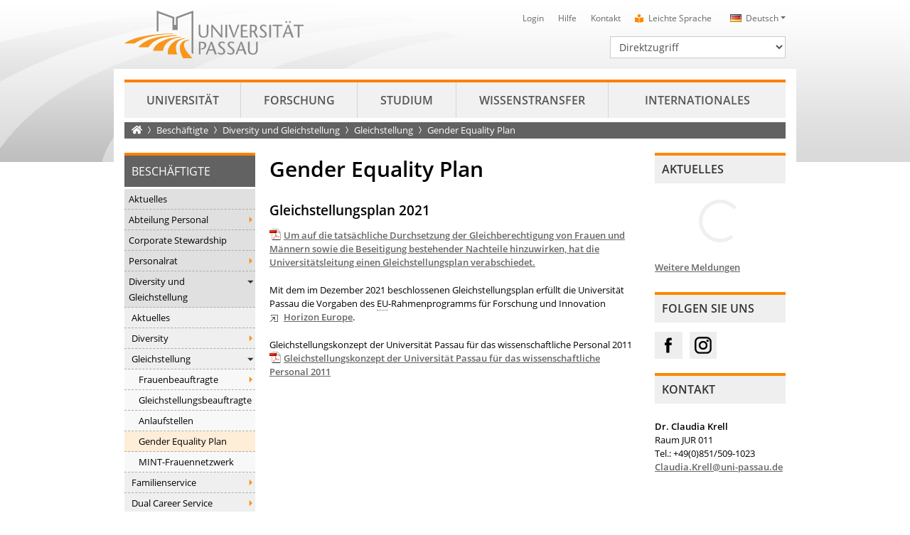

--- FILE ---
content_type: text/html; charset=utf8
request_url: https://www.uni-passau.de/diversity-gleichstellung/gleichstellung/gender-equality-plan
body_size: 10406
content:
<!DOCTYPE html>
<html lang="de">
<head>

<meta charset="utf-8">
<!-- 
	This website is powered by TYPO3 - inspiring people to share!
	TYPO3 is a free open source Content Management Framework initially created by Kasper Skaarhoj and licensed under GNU/GPL.
	TYPO3 is copyright 1998-2026 of Kasper Skaarhoj. Extensions are copyright of their respective owners.
	Information and contribution at https://typo3.org/
-->

<base href="https://www.uni-passau.de">

<title>Gender Equality Plan &bull; Universit&auml;t Passau</title>
<meta name="generator" content="TYPO3 CMS">
<meta name="twitter:card" content="summary">


<link rel="stylesheet" type="text/css" href="/typo3temp/assets/css/6c1a985961.css?1663673985" media="all">
<link rel="stylesheet" type="text/css" href="/typo3conf/ext/converis/Resources/Public/css/main.css?1657026158" media="all">
<link rel="stylesheet" type="text/css" href="/typo3conf/ext/upatheme/Resources/Public/fontawesome/css/all.min.css?1657027302" media="all">
<link rel="stylesheet" type="text/css" href="/typo3conf/ext/dpn_glossary/Resources/Public/css/styles.css?1712668428" media="all">
<link rel="stylesheet" type="text/css" href="/typo3conf/ext/upatheme/Resources/Public/bootstrap/css/bootstrap.css?1664528133" media="all">
<link rel="stylesheet" type="text/css" href="/typo3conf/ext/upatheme/Resources/Public/slick/slick.css?1657027607" media="all">
<link rel="stylesheet" type="text/css" href="/typo3conf/ext/upatheme/Resources/Public/slick/slick-theme.css?1657027606" media="all">
<link rel="stylesheet" type="text/css" href="/typo3conf/ext/upatheme/Resources/Public/slick-lightbox/slick-lightbox.css?1657027605" media="all">
<link rel="stylesheet" type="text/css" href="/typo3conf/ext/upatheme/Resources/Public/featherlight/featherlight.css?1657027300" media="all">
<link rel="stylesheet" type="text/css" href="/typo3conf/ext/upatheme/Resources/Public/mmenu/jquery.mmenu.all.css?1657027594" media="all">
<link rel="stylesheet" type="text/css" href="/typo3conf/ext/upatheme/Resources/Public/pannellum/pannellum.css?1657027601" media="all">
<link rel="stylesheet" type="text/css" href="/typo3conf/ext/upatheme/Resources/Public/css/animate.css?1657027264" media="all">
<link rel="stylesheet" type="text/css" href="/typo3conf/ext/upatheme/Resources/Public/pdfviewer/pdf-viewer.css?1657027603" media="all">
<link rel="stylesheet" type="text/css" href="/typo3conf/ext/upatheme/Resources/Public/dflip/css/dflip.min.css?1657027266" media="all">
<link rel="stylesheet" type="text/css" href="/typo3conf/ext/upatheme/Resources/Public/dflip/css/themify-icons.min.css?1657027267" media="all">
<link rel="stylesheet" type="text/css" href="/typo3conf/ext/upatheme/Resources/Public/jquery-ui/jquery-ui.min.css?1657027570" media="all">
<link rel="stylesheet" type="text/css" href="/typo3conf/ext/upatheme/Resources/Public/css/zim.css?1657027265" media="all">
<link rel="stylesheet" type="text/css" href="/typo3conf/ext/mattgold_theme/Resources/Public/Css/Base.css?1726490036" media="all">
<link rel="stylesheet" type="text/css" href="/typo3conf/ext/upatheme/Resources/Public/css/main.css?1753970033" media="all">
<link href="/typo3conf/ext/mattgold_news/Resources/Public/Css/main.css?1679217983" rel="stylesheet" type="text/css">



<script src="/typo3conf/ext/upatheme/Resources/Public/js/jquery.min.js?1657027573"></script>
<script src="/typo3conf/ext/upatheme/Resources/Public/pannellum/pannellum.js?1657027601"></script>


<meta name="viewport" content="width=device-width, initial-scale=1, shrink-to-fit=no">
<link rel="icon" type="image/png" sizes="32x32" href="/typo3conf/ext/upatheme/Resources/Public/img/favicon.png">
<link rel="shortcut icon" href="/typo3conf/ext/upatheme/Resources/Public/img/favicon.ico">
<style>
    .spinner-wrapper {
        display: flex;
        align-items: center;
        position: fixed;
        background: #ffffff;
        z-index: 10000;
        top: 0;
        right: 0;
        bottom: 0;
        left: 0;
        -moz-animation: cssAnimation 0s ease-in 5s forwards;
        -webkit-animation: cssAnimation 0s ease-in 5s forwards;
        -o-animation: cssAnimation 0s ease-in 5s forwards;
        animation: cssAnimation 0s ease-in 5s forwards;
        -webkit-animation-fill-mode: forwards;
        animation-fill-mode: forwards;
    }

    .spinner {
        width: 40px;
        height: 40px;
        margin: 100px auto;
        background-color: #ff8800;
        border-radius: 100%;  
        -webkit-animation: sk-scaleout 1.0s infinite ease-in-out;
        animation: sk-scaleout 1.0s infinite ease-in-out;
    }

    @keyframes cssAnimation {
        to {
            width:0;
            height:0;
            overflow:hidden;
        }
    }

    @-webkit-keyframes cssAnimation {
        to {
            width:0;
            height:0;
            visibility:hidden;
        }
    }

    @-webkit-keyframes sk-scaleout {
        0% { -webkit-transform: scale(0) }
        100% {
            -webkit-transform: scale(1.0);
            opacity: 0;
        }
    }

    @keyframes sk-scaleout {
        0% { 
            -webkit-transform: scale(0);
            transform: scale(0);
        } 100% {
            -webkit-transform: scale(1.0);
            transform: scale(1.0);
            opacity: 0;
        }
    }
</style>
<link rel="canonical" href="https://www.uni-passau.de/diversity-gleichstellung/gleichstellung/gender-equality-plan">

<link rel="alternate" hreflang="de" href="https://www.uni-passau.de/diversity-gleichstellung/gleichstellung/gender-equality-plan">
<link rel="alternate" hreflang="en" href="https://www.uni-passau.de/en/diversity-gender-equality/gender-equality/gender-equality-plan">
<link rel="alternate" hreflang="x-default" href="https://www.uni-passau.de/diversity-gleichstellung/gleichstellung/gender-equality-plan">

<!-- VhsAssetsDependenciesLoaded vimeonewsjs,vimeocss -->
<link rel="stylesheet" href="/typo3temp/assets/vhs-assets-vimeocss.css?1769188470" /></head>
<body id="p131466" class="layout-pagets__standard  lang- ">

<a name="top"></a>


    
        
    
        
    
        
    
        
    
        
    
        
            
                    
                
        
    

<div id="upa_flyout_menu_url" class="d-none" data-test="0">
    
            
                    https://www.uni-passau.de/webservice/mnav/131466/mnav.webservice
                
        
</div>

        
                <div id="rootpageName" data-rootpagename="Besch&auml;ftigte"></div>
            
    
<noscript>
    <div class="jswarning"><strong>Wichtiger Hinweis</strong>: Sie haben JavaScript in Ihrem Browser deaktiviert. Einige Features der Website funktionieren m&ouml;glicherweise nicht korrekt.</div>
</noscript>
<div id="pageUid" data-pageuid="131466"></div>
<div id="sysLanguageUid" data-syslanguageuid="0"></div>
<div class="mobile-searchbar-wrapper d-block d-lg-none do-not-index">
    <div class="container mobile-searchbar">
        <div class="row no-gutters">
            <div class="col-9">
                <form action="https://websearch.uni-passau.de/cgi-bin/searchs.cgi" id="tx_indexedsearch_top" name="searchform" method="get">
                    <div class="form-group">
                        <label for="searchtermMobile" class="sr-only">Suchbegriff</label>
                        <input type="text" class="form-control form-control-sm" name="q" id="searchtermMobile" placeholder="Suchbegriff">
                    </div>
                    <input type="hidden" value="" maxlength="100" size="15" name="t" id="search_option" class="suchfeld">
                </form>
            </div>
            <div class="col-3 text-right">
                <div class="mobileSearchCloseButton">
                    <i class="fas fa-times"></i>
                </div>
            </div>
        </div>
    </div>
</div>
<div class="container mobile-metanav d-block d-lg-none do-not-index">
    <div class="row no-gutters">
        <div class="col-10">
            



    
    
        <div class="btn-group">
            <button class="btn btn-sm btn-quickmenu dropdown-toggle" type="button" id="quickmenuMobile" data-toggle="dropdown" aria-haspopup="true" aria-expanded="false">
                Direktzugriff
            </button>
            <div class="dropdown-menu dropdown-quickmenu" aria-labelledby="quickmenuMobile">
                
                    <a class="dropdown-item" href="/bewerbung-einschreibung" target="">Bewerbung und Einschreibung</a>
                
                    <a class="dropdown-item" href="/studienangebot/studiengaenge" target="">Studienangebot</a>
                
                    <a class="dropdown-item" href="/studienberatung" target="">Studienberatung</a>
                
                    <a class="dropdown-item" href="/studium/studienangebot/vorlesungsverzeichnis" target="">Vorlesungsverzeichnis</a>
                
                    <a class="dropdown-item" href="/auslandsamt" target="">Auslandsamt</a>
                
                    <a class="dropdown-item" href="/zkk" target="">Karriere und Kompetenzen</a>
                
                    <a class="dropdown-item" href="/pruefungssekretariat" target="">Pr&uuml;fungssekretariat</a>
                
                    <a class="dropdown-item" href="https://www.graduiertenzentrum.uni-passau.de/" target="_blank">Graduiertenzentrum</a>
                
                    <a class="dropdown-item" href="https://stwno.de/de/" target="_blank">Studierendenwerk</a>
                
                    <a class="dropdown-item" href="https://www.ub.uni-passau.de/" target="">Universit&auml;tsbibliothek</a>
                
            </div>
        </div>
    



            


    
        
    
    
        
                
                
            
    

    
        
    
    

    
    

    
    

    
    

    
    

    
    

    
    

    
    

    
    

    
    

    
    

    
    

    
    

    
    

    
    

    
    


        <div class="btn-group languageNavMobile">
            <button class="btn btn-sm btn-languagemenu dropdown-toggle" type="button" id="languageMenuMobile" data-toggle="dropdown" aria-haspopup="true" aria-expanded="false">
                <span class="lang lang-de">Deutsch</span>
            </button>
            <div class="dropdown-menu dropdown-quickmenu" aria-labelledby="languageMenuMobile">
                
                        
                            
                                
                        
                            
                                    
                                        
                                                
                                                
                                            
                                        
                                                <a class="dropdown-item" href="/en/diversity-gender-equality/gender-equality/gender-equality-plan" hreflang="en"><span class="lang lang-en">English</span></a>
                                            
                                    
                                
                        
                            
                                    
                                
                        
                            
                                    
                                
                        
                            
                                    
                                
                        
                            
                                    
                                
                        
                            
                                    
                                
                        
                            
                                    
                                
                        
                            
                                    
                                
                        
                            
                                    
                                
                        
                            
                                    
                                
                        
                            
                                    
                                
                        
                            
                                    
                                
                        
                            
                                    
                                
                        
                            
                                    
                                
                        
                            
                                    
                                
                        
                            
                                    
                                
                        
                    
            </div>
        </div>
    


        </div>
        <div class="col-2 text-right">
            <div class="mobileSearchButton d-none">
                <i class="fas fa-search"></i>
            </div>
        </div>
    </div>
</div>
<div class="container d-block d-lg-none mobile-header do-not-index">
    <header class="row">
        <div class="col-5">
            
                    
                            <a title="Universit&auml;t Passau - Startseite" href="/">
                                <img src="/typo3conf/ext/upatheme/Resources/Public/img/logo.svg" alt="Universit&auml;t Passau" class="logo">
                            </a>
                        
                
        </div>
        <div class="col-7 text-right">
            <a href="#mobile-nav" id="mobile-nav-link" class="d-none">
                <img class="img-fluid burgericon" alt="Hauptnavigation &ouml;ffnen" src="/typo3conf/ext/upatheme/Resources/Public/img/baseline-menu-24px.svg" width="68" height="68">
            </a>
        </div>
    </header>
</div>
<nav id="mobile-nav" class="do-not-index">
    


    
        
        
    
        
        
    
        
        
    
        
        
            
                    
                
        
    
        
        
    
        
            
                
        
        
    


        <ul>
            
                
                    
                        <li class="mobilepagelevel-item ">
                            
                                    <a href="/bereiche/beschaeftigte/aktuelles" target="">Aktuelles</a>
                                
                            
                                    
                                            
                                        
                                
                        </li>
                    
                    
                
                    
                        <li class="mobilepagelevel-item ">
                            
                                    <a href="/bereiche/beschaeftigte/personal-von-a-bis-z" target="">Abteilung Personal</a>
                                
                            
                                    
                                            
                                                    
                                                            <ul data-url="https://www.uni-passau.de/webservice/mnav/547/mnav.webservice" data-pageuid="547" data-loaded="0">
                                                                <li class="loading">Wird geladen...</li>
                                                            </ul>
                                                        
                                                
                                        
                                
                        </li>
                    
                    
                
                    
                        <li class="mobilepagelevel-item ">
                            
                                    <a href="/corporate-stewardship" target="">Corporate Stewardship</a>
                                
                            
                                    
                                            
                                        
                                
                        </li>
                    
                    
                
                    
                        <li class="mobilepagelevel-item ">
                            
                                    <a href="/personalrat" target="">Personalrat</a>
                                
                            
                                    
                                            
                                                    
                                                            <ul data-url="https://www.uni-passau.de/webservice/mnav/263/mnav.webservice" data-pageuid="263" data-loaded="0">
                                                                <li class="loading">Wird geladen...</li>
                                                            </ul>
                                                        
                                                
                                        
                                
                        </li>
                    
                    
                
                    
                        <li class="mobilepagelevel-item ">
                            
                                    <a href="/diversity-gleichstellung" target="">Diversity und Gleichstellung</a>
                                
                            
                                    
                                            
                                                
                                                    <ul>
                                                        
    
        
    
        
            <li class="mobilepagelevel-item  ">
                
                        <a href="/bereiche/beschaeftigte/diversity-und-gleichstellung/aktuelles" target="">Aktuelles</a>
                    
                
                        
                                
                            
                    
            </li>
        
    
        
            <li class="mobilepagelevel-item  ">
                
                        <a href="/diversity-und-gleichstellung/diversity" target="">Diversity</a>
                    
                
                        
                                
                                        
                                                <ul data-url="https://www.uni-passau.de/webservice/mnav/126787/mnav.webservice" data-pageuid="126787" data-loaded="0">
                                                    <li class="loading">Wird geladen...</li>
                                                </ul>
                                            
                                    
                            
                    
            </li>
        
    
        
            <li class="mobilepagelevel-item  ">
                
                        <a href="/bereiche/beschaeftigte/diversity-und-gleichstellung/gleichstellung" target="">Gleichstellung</a>
                    
                
                        
                                
                                    
                                        <ul>
                                            
    
        
            <li class="mobilepagelevel-item  ">
                
                        <a href="/frauenbeauftragte" target="">Frauenbeauftragte</a>
                    
                
                        
                                
                                        
                                                <ul data-url="https://www.uni-passau.de/webservice/mnav/128135/mnav.webservice" data-pageuid="128135" data-loaded="0">
                                                    <li class="loading">Wird geladen...</li>
                                                </ul>
                                            
                                    
                            
                    
            </li>
        
    
        
            <li class="mobilepagelevel-item  ">
                
                        <a href="/diversity-gleichstellung/gleichstellung/gleichstellungsbeauftragte" target="">Gleichstellungsbeauftragte</a>
                    
                
                        
                                
                            
                    
            </li>
        
    
        
            <li class="mobilepagelevel-item  ">
                
                        <a href="/frauenbeauftragte/anlaufstellen" target="">Anlaufstellen</a>
                    
                
                        
                                
                            
                    
            </li>
        
    
        
            <li class="mobilepagelevel-item Selected ">
                
                        <a href="/diversity-gleichstellung/gleichstellung/gender-equality-plan" target="">Gender Equality Plan</a>
                    
                
                        
                                
                            
                    
            </li>
        
    
        
            <li class="mobilepagelevel-item  ">
                
                        <a href="/mint-frauennetzwerk" target="">MINT-Frauennetzwerk</a>
                    
                
                        
                                
                            
                    
            </li>
        
    
    
    
    
    
        
            <li class="spacer">
            
                
                        <li class="mobilemainlevel-item"><a href="/" title="Universit&auml;t">Universit&auml;t</a></li>
                    
            
                
                        <li class="mobilemainlevel-item"><a href="/forschung" title="Forschung">Forschung</a></li>
                    
            
                
                        <li class="mobilemainlevel-item"><a href="/studium" title="Studium">Studium</a></li>
                    
            
                
                        <li class="mobilemainlevel-item"><a href="/wissenstransfer" title="Wissenstransfer">Wissenstransfer</a></li>
                    
            
                
                        <li class="mobilemainlevel-item"><a href="/internationales" title="Internationales">Internationales</a></li>
                    
            
        
    
    
        <li class="spacer">
        <li class="header">
            Uni-Portal f&uuml;r
        </li>
        
            
                
                        <li class="mobiletargetlevel-item"><a href="/studierende" title="Studierende">Studierende</a></li>
                    
            
                
                        <li class="mobiletargetlevel-item"><a href="/studieninteressierte" title="Studieninteressierte">Studieninteressierte</a></li>
                    
            
                
                        <li class="mobiletargetlevel-item"><a href="/wissenschaftler" title="Wissenschaftler">Wissenschaftler</a></li>
                    
            
                
                        <li class="mobiletargetlevel-item"><a href="/wissenschaftlicher-nachwuchs" title="Nachwuchsf&ouml;rderung">Nachwuchsf&ouml;rderung</a></li>
                    
            
                
                        <li class="mobiletargetlevel-item"><a href="/unternehmen" title="Unternehmen">Unternehmen</a></li>
                    
            
                
                        <li class="mobiletargetlevel-item"><a href="/alumni-foerderer-freunde" title="Alumni, F&ouml;rderer, Freunde">Alumni, F&ouml;rderer, Freunde</a></li>
                    
            
                
                        <li class="mobiletargetlevel-item"><a href="/schueler-schulen" title="Sch&uuml;ler und Lehrkr&auml;fte">Sch&uuml;ler und Lehrkr&auml;fte</a></li>
                    
            
                
                        <li class="mobiletargetlevel-item"><a href="/beschaeftigte" title="Besch&auml;ftigte">Besch&auml;ftigte</a></li>
                    
            
                
                        <li class="mobiletargetlevel-item"><a href="/presse" title="Presse">Presse</a></li>
                    
            
        
    


                                        </ul>
                                    
                                
                            
                    
            </li>
        
    
        
            <li class="mobilepagelevel-item  ">
                
                        <a href="/familie" target="">Familienservice</a>
                    
                
                        
                                
                                        
                                                <ul data-url="https://www.uni-passau.de/webservice/mnav/3563/mnav.webservice" data-pageuid="3563" data-loaded="0">
                                                    <li class="loading">Wird geladen...</li>
                                                </ul>
                                            
                                    
                            
                    
            </li>
        
    
        
            <li class="mobilepagelevel-item  ">
                
                        <a href="/dual-career-service" target="">Dual Career Service</a>
                    
                
                        
                                
                                        
                                                <ul data-url="https://www.uni-passau.de/webservice/mnav/149121/mnav.webservice" data-pageuid="149121" data-loaded="0">
                                                    <li class="loading">Wird geladen...</li>
                                                </ul>
                                            
                                    
                            
                    
            </li>
        
    
        
            <li class="mobilepagelevel-item  ">
                
                        <a href="/diversity-gleichstellung/diskriminierung-sexuelle-belaestigung-stalking-mobbing" target="">Diskriminierung, Sexuelle Bel&auml;stigung, Stalking, Mobbing</a>
                    
                
                        
                                
                                        
                                                <ul data-url="https://www.uni-passau.de/webservice/mnav/128121/mnav.webservice" data-pageuid="128121" data-loaded="0">
                                                    <li class="loading">Wird geladen...</li>
                                                </ul>
                                            
                                    
                            
                    
            </li>
        
    
        
            <li class="mobilepagelevel-item  ">
                
                        <a href="/diversity-gleichstellung/geschlechtergerechte-sprache" target="">Geschlechtergerechte Sprache</a>
                    
                
                        
                                
                            
                    
            </li>
        
    
        
            <li class="mobilepagelevel-item  ">
                
                        <a href="/diversity-gleichstellung/leichte-sprache" target="">Leichte Sprache</a>
                    
                
                        
                                
                                        
                                                <ul data-url="https://www.uni-passau.de/webservice/mnav/130487/mnav.webservice" data-pageuid="130487" data-loaded="0">
                                                    <li class="loading">Wird geladen...</li>
                                                </ul>
                                            
                                    
                            
                    
            </li>
        
    
        
            <li class="mobilepagelevel-item  ">
                
                        <a href="/diversity-gleichstellung/informationen-ueber-die-universitaet-passau-in-gebaerdensprache" target="">Geb&auml;rdensprache</a>
                    
                
                        
                                
                            
                    
            </li>
        
    
        
            <li class="mobilepagelevel-item  ">
                
                        <a href="/bereiche/beschaeftigte/diversity-und-gleichstellung/kontakt" target="">Kontakt</a>
                    
                
                        
                                
                            
                    
            </li>
        
    
    
    
    
    
        
            <li class="spacer">
            
                
                        <li class="mobilemainlevel-item"><a href="/" title="Universit&auml;t">Universit&auml;t</a></li>
                    
            
                
                        <li class="mobilemainlevel-item"><a href="/forschung" title="Forschung">Forschung</a></li>
                    
            
                
                        <li class="mobilemainlevel-item"><a href="/studium" title="Studium">Studium</a></li>
                    
            
                
                        <li class="mobilemainlevel-item"><a href="/wissenstransfer" title="Wissenstransfer">Wissenstransfer</a></li>
                    
            
                
                        <li class="mobilemainlevel-item"><a href="/internationales" title="Internationales">Internationales</a></li>
                    
            
        
    
    
        <li class="spacer">
        <li class="header">
            Uni-Portal f&uuml;r
        </li>
        
            
                
                        <li class="mobiletargetlevel-item"><a href="/studierende" title="Studierende">Studierende</a></li>
                    
            
                
                        <li class="mobiletargetlevel-item"><a href="/studieninteressierte" title="Studieninteressierte">Studieninteressierte</a></li>
                    
            
                
                        <li class="mobiletargetlevel-item"><a href="/wissenschaftler" title="Wissenschaftler">Wissenschaftler</a></li>
                    
            
                
                        <li class="mobiletargetlevel-item"><a href="/wissenschaftlicher-nachwuchs" title="Nachwuchsf&ouml;rderung">Nachwuchsf&ouml;rderung</a></li>
                    
            
                
                        <li class="mobiletargetlevel-item"><a href="/unternehmen" title="Unternehmen">Unternehmen</a></li>
                    
            
                
                        <li class="mobiletargetlevel-item"><a href="/alumni-foerderer-freunde" title="Alumni, F&ouml;rderer, Freunde">Alumni, F&ouml;rderer, Freunde</a></li>
                    
            
                
                        <li class="mobiletargetlevel-item"><a href="/schueler-schulen" title="Sch&uuml;ler und Lehrkr&auml;fte">Sch&uuml;ler und Lehrkr&auml;fte</a></li>
                    
            
                
                        <li class="mobiletargetlevel-item"><a href="/beschaeftigte" title="Besch&auml;ftigte">Besch&auml;ftigte</a></li>
                    
            
                
                        <li class="mobiletargetlevel-item"><a href="/presse" title="Presse">Presse</a></li>
                    
            
        
    


                                                    </ul>
                                                
                                            
                                        
                                
                        </li>
                    
                    
                
                    
                        <li class="mobilepagelevel-item ">
                            
                                    <a href="/bereiche/beschaeftigte/facility-management" target="">Facility Management</a>
                                
                            
                                    
                                            
                                                    
                                                            <ul data-url="https://www.uni-passau.de/webservice/mnav/24605/mnav.webservice" data-pageuid="24605" data-loaded="0">
                                                                <li class="loading">Wird geladen...</li>
                                                            </ul>
                                                        
                                                
                                        
                                
                        </li>
                    
                    
                
                    
                        <li class="mobilepagelevel-item ">
                            
                                    <a href="/familie" target="_blank">Familienservice</a>
                                
                            
                                    
                                            
                                        
                                
                        </li>
                    
                    
                
                    
                        <li class="mobilepagelevel-item ">
                            
                                    <a href="/bereiche/beschaeftigte/finanzen" target="">Finanzen</a>
                                
                            
                                    
                                            
                                                    
                                                            <ul data-url="https://www.uni-passau.de/webservice/mnav/327/mnav.webservice" data-pageuid="327" data-loaded="0">
                                                                <li class="loading">Wird geladen...</li>
                                                            </ul>
                                                        
                                                
                                        
                                
                        </li>
                    
                    
                
                    
                        <li class="mobilepagelevel-item ">
                            
                                    <a href="/kommunikation" target="">Kommunikation</a>
                                
                            
                                    
                                            
                                                    
                                                            <ul data-url="https://www.uni-passau.de/webservice/mnav/142/mnav.webservice" data-pageuid="142" data-loaded="0">
                                                                <li class="loading">Wird geladen...</li>
                                                            </ul>
                                                        
                                                
                                        
                                
                        </li>
                    
                    
                
                    
                        <li class="mobilepagelevel-item ">
                            
                                    <a href="/bereiche/beschaeftigte/personen-und-telefonverzeichnis" target="">Personen- und Telefonverzeichnis</a>
                                
                            
                                    
                                            
                                        
                                
                        </li>
                    
                    
                
                    
                        <li class="mobilepagelevel-item ">
                            
                                    <a href="/wellhub" target="">Wellhub</a>
                                
                            
                                    
                                            
                                        
                                
                        </li>
                    
                    
                
            
            
    
    
        
            
                
            
                
            
                
            
                
            
                
            
                
            
                
            
                
            
                
            
                
            
                
            
                
            
                
            
                
            
        
    
    
        
            <li class="spacer">
            
                
                        <li class="mobilemainlevel-item"><a href="/" title="Universit&auml;t">Universit&auml;t</a></li>
                    
            
                
                        <li class="mobilemainlevel-item"><a href="/forschung" title="Forschung">Forschung</a></li>
                    
            
                
                        <li class="mobilemainlevel-item"><a href="/studium" title="Studium">Studium</a></li>
                    
            
                
                        <li class="mobilemainlevel-item"><a href="/wissenstransfer" title="Wissenstransfer">Wissenstransfer</a></li>
                    
            
                
                        <li class="mobilemainlevel-item"><a href="/internationales" title="Internationales">Internationales</a></li>
                    
            
        
    
    
        <li class="spacer">
        <li class="header">
            Uni-Portal f&uuml;r
        </li>
        
            
                
                        <li class="mobiletargetlevel-item"><a href="/studierende" title="Studierende">Studierende</a></li>
                    
            
                
                        <li class="mobiletargetlevel-item"><a href="/studieninteressierte" title="Studieninteressierte">Studieninteressierte</a></li>
                    
            
                
                        <li class="mobiletargetlevel-item"><a href="/wissenschaftler" title="Wissenschaftler">Wissenschaftler</a></li>
                    
            
                
                        <li class="mobiletargetlevel-item"><a href="/wissenschaftlicher-nachwuchs" title="Nachwuchsf&ouml;rderung">Nachwuchsf&ouml;rderung</a></li>
                    
            
                
                        <li class="mobiletargetlevel-item"><a href="/unternehmen" title="Unternehmen">Unternehmen</a></li>
                    
            
                
                        <li class="mobiletargetlevel-item"><a href="/alumni-foerderer-freunde" title="Alumni, F&ouml;rderer, Freunde">Alumni, F&ouml;rderer, Freunde</a></li>
                    
            
                
                        <li class="mobiletargetlevel-item"><a href="/schueler-schulen" title="Sch&uuml;ler und Lehrkr&auml;fte">Sch&uuml;ler und Lehrkr&auml;fte</a></li>
                    
            
                
                        <li class="mobiletargetlevel-item"><a href="/beschaeftigte" title="Besch&auml;ftigte">Besch&auml;ftigte</a></li>
                    
            
                
                        <li class="mobiletargetlevel-item"><a href="/presse" title="Presse">Presse</a></li>
                    
            
        
    

        </ul>
    




</nav>
<div class="container d-none d-lg-block do-not-index">
    <header class="row">
        <div class="col-4">
            
                    
                            <a title="Universit&auml;t Passau - Startseite" href="/">
                                <img src="/typo3conf/ext/upatheme/Resources/Public/img/logo.svg" alt="Universit&auml;t Passau" class="logo">
                            </a>
                        
                
        </div>
        <div class="col-8">
            <div class="row">
                <div class="col-12">
                    


    
        
    
    
        
                
                
            
    

    
        
    
    

    
    

    
    

    
    

    
    

    
    

    
    

    
    

    
    

    
    

    
    

    
    

    
    

    
    

    
    

    
    


        <nav class="language">
            <ul>
                
                        <li class="dropdown">
                            <a class="dropdown-toggle" data-toggle="dropdown" href="#" role="button" aria-haspopup="true" aria-expanded="false"><span class="lang lang-de" title="Klicken Sie hier, um ein andere Sprache zu w&auml;hlen.">Deutsch</span></a>
                            <div class="dropdown-menu">
                                
                                    
                                        
                                            
                                    
                                
                                    
                                        
                                                
                                                        
                                                        
                                                    
                                                
                                                        <a class="dropdown-item" href="/en/diversity-gender-equality/gender-equality/gender-equality-plan" hreflang="en"><span class="lang lang-en">English</span></a>
                                                    
                                            
                                    
                                
                                    
                                
                                    
                                
                                    
                                
                                    
                                
                                    
                                
                                    
                                
                                    
                                
                                    
                                
                                    
                                
                                    
                                
                                    
                                
                                    
                                
                                    
                                
                                    
                                
                                    
                                
                            </div>
                        </li>
                    
            </ul>
        </nav>
    


                    
<nav class="meta">
    <ul title="Hauptmen&uuml;">
        
            <li><a href="https://www.hilfe.uni-passau.de/login/login-digitaler-campus" title="Login">Login</a></li>
        
            <li><a href="https://www.hilfe.uni-passau.de/" title="Hilfe">Hilfe</a></li>
        
            <li><a href="/kontakt" title="Kontakt">Kontakt</a></li>
        
        
	    	<li><i class="fas fa-book-reader"></i> <a href="/diversity-gleichstellung/leichte-sprache">Leichte Sprache</a></li>
	    
    </ul>
</nav>


                    <div class="clearfix"></div>
                </div>
            </div>
            <div class="row">
                <div class="col-12">
                    <div class="search d-none">
                        <form action="https://websearch.uni-passau.de/cgi-bin/searchs.cgi" id="tx_indexedsearch" name="searchform" method="get">
                            <div class="input-group input-group-sm">
                                <div class="input-group-prepend">
                                    <button type="button" class="option btn dropdown-toggle dropdown-toggle-split" data-toggle="dropdown" aria-haspopup="true" aria-expanded="false">
                                        <span class="sr-only">Toggle Dropdown</span>
                                    </button>
                                    <div class="dropdown-menu">
                                        <span><strong>Suche einschr&auml;nken</strong></span>
                                        <span id="search_uni" class="active">Gesamte Universit&auml;t</span>
                                        <span id="search_help">Hilfe- und Supportportal</span>
                                    </div>
                                </div>
                                <label for="search_field" class="sr-only">
                                    Suchbegriff</label>
                                <input type="text" class="form-control form-control-sm" name="q" id="search_field" placeholder="Universit&auml;tsweite Suche">
                                <div class="input-group-append">
                                    <button class="go btn" name="schnellsuche" type="submit">
                                        <i class="fas fa-search"></i><span class="sr-only">Suchen</span>
                                    </button>
                                </div>
                            </div>
                            <input type="hidden" value="" maxlength="100" size="15" name="t" id="search_option" class="suchfeld">
                        </form>
                    </div>
                    



    
        <nav class="quick">
            <label for="quickmenu" class="sr-only">Direktzugriff</label>
            <select id="quickmenu" class="form-control form-control-sm">
                <option value="">Direktzugriff</option>
                
                    <option value="/bewerbung-einschreibung" data-target="">Bewerbung und Einschreibung</option>
                
                    <option value="/studienangebot/studiengaenge" data-target="">Studienangebot</option>
                
                    <option value="/studienberatung" data-target="">Studienberatung</option>
                
                    <option value="/studium/studienangebot/vorlesungsverzeichnis" data-target="">Vorlesungsverzeichnis</option>
                
                    <option value="/auslandsamt" data-target="">Auslandsamt</option>
                
                    <option value="/zkk" data-target="">Karriere und Kompetenzen</option>
                
                    <option value="/pruefungssekretariat" data-target="">Pr&uuml;fungssekretariat</option>
                
                    <option value="https://www.graduiertenzentrum.uni-passau.de/" data-target="_blank">Graduiertenzentrum</option>
                
                    <option value="https://stwno.de/de/" data-target="_blank">Studierendenwerk</option>
                
                    <option value="https://www.ub.uni-passau.de/" data-target="">Universit&auml;tsbibliothek</option>
                
            </select>
        </nav>
    
    



                    <div class="clearfix"></div>
                </div>
            </div>
        </div>
    </header>
</div>


<div class="mmenu-wrapper">
    <div class="container contentContainer">
        
        
                

    <nav class="main d-none d-lg-block do-not-index">
        <ul title="Hauptmen&uuml;">
            
                <li class="li-0 "><a href="/" title="Universit&auml;t">Universit&auml;t</a></li>
            
                <li class="li-1 "><a href="/forschung" title="Forschung">Forschung</a></li>
            
                <li class="li-2 "><a href="/studium" title="Studium">Studium</a></li>
            
                <li class="li-3 "><a href="/wissenstransfer" title="Wissenstransfer">Wissenstransfer</a></li>
            
                <li class="li-4 "><a href="/internationales" title="Internationales">Internationales</a></li>
            
            <div class="clearfix"></div>
        </ul>
    </nav>



            
    
        <div class="row">
            <div class="col-12">
                


        
    
<nav aria-label="breadcrumb" class="d-none d-lg-block">
    <ol class="breadcrumb">
        
            <li class="breadcrumb-item hideGlossary">
                <a title="Universit&auml;t Passau - Startseite" href="/"><i class="fas fa-home"></i><span class="sr-only">Startseite</span></a>
            </li>
        
        
            
                
                        
                        <li class="breadcrumb-item">
                            
                                
                                        
                                                <a href="/beschaeftigte" title="Besch&auml;ftigte">Besch&auml;ftigte</a>
                                            
                                    
                            
                        </li>
                    
            
        
            
                
                        
                        <li class="breadcrumb-item">
                            
                                
                                        
                                                <a href="/diversity-gleichstellung" title="Diversity und Gleichstellung">Diversity und Gleichstellung</a>
                                            
                                    
                            
                        </li>
                    
            
        
            
                
                        
                        <li class="breadcrumb-item">
                            
                                
                                        
                                                <a href="/bereiche/beschaeftigte/diversity-und-gleichstellung/gleichstellung" title="Gleichstellung">Gleichstellung</a>
                                            
                                    
                            
                        </li>
                    
            
        
            
                
                        <li class="breadcrumb-item active hideGlossary">
                            
                                
                                        
                                                Gender Equality Plan
                                            
                                    
                            
                        </li>
                    
            
        
    </ol>
</nav>


            </div>
        </div>
        <div class="row no-gutters main-wrapper">
            
<aside class="left order-3 order-lg-1">
	<div class="row">
		<div class="col-12">
			

        
        
            
                
                    
                    
                    <!-- 0 -->
                
                
            
                
                    
                    
                        
                    
                    <!-- 7870 -->
                
                
            
                
                    
                    
                    <!-- 34 -->
                
                
            
                
                    
                    
                    <!-- 126786 -->
                
                
            
                
                    
                    
                    <!-- 127331 -->
                
                
            
        
    
<nav class="left d-none d-lg-block do-not-index">
    
            
                
                    
                
                    
                        <div class="title">
                            
                                
                                        
                                                Besch&auml;ftigte
                                            
                                    
                            
                        </div>
                        
                            
                                
    <ul title="Seitenmen&uuml; Ebene 1">
        
            
                    
                
            
            
                <li class="l1 ">
                    
                            
                                    <a href="/bereiche/beschaeftigte/aktuelles" target="" title="Aktuelles">Aktuelles</a>
                                
                        
                    
                </li>
            
        
            
                    
                            
                        
                
            
            
                <li class="l1 sub">
                    
                            
                                    <a href="/bereiche/beschaeftigte/personal-von-a-bis-z" target="" title="Abteilung Personal">Abteilung Personal</a>
                                
                        
                    
                </li>
            
        
            
                    
                
            
            
                <li class="l1 ">
                    
                            
                                    <a href="/corporate-stewardship" target="" title="Corporate Stewardship">Corporate Stewardship</a>
                                
                        
                    
                </li>
            
        
            
                    
                            
                        
                
            
            
                <li class="l1 sub">
                    
                            
                                    <a href="/personalrat" target="" title="Personalrat">Personalrat</a>
                                
                        
                    
                </li>
            
        
            
                    
                            
                        
                
            
            
                <li class="l1 act">
                    
                            
                                    <a href="/diversity-gleichstellung" target="" title="Diversity und Gleichstellung">Diversity und Gleichstellung</a>
                                
                        
                    
                        
                            
                            
                                
    <ul title="Seitenmen&uuml; Ebene 2">
        
            
                    
                
            
            
        
            
                    
                
            
            
                <li class="l2 ">
                    
                            
                                    <a href="/bereiche/beschaeftigte/diversity-und-gleichstellung/aktuelles" target="" title="Aktuelles">Aktuelles</a>
                                
                        
                    
                </li>
            
        
            
                    
                            
                        
                
            
            
                <li class="l2 sub">
                    
                            
                                    <a href="/diversity-und-gleichstellung/diversity" target="" title="Diversity">Diversity</a>
                                
                        
                    
                </li>
            
        
            
                    
                            
                        
                
            
            
                <li class="l2 act">
                    
                            
                                    <a href="/bereiche/beschaeftigte/diversity-und-gleichstellung/gleichstellung" target="" title="Gleichstellung">Gleichstellung</a>
                                
                        
                    
                        
                            
                            
                                
    <ul title="Seitenmen&uuml; Ebene 3">
        
            
                    
                            
                        
                
            
            
                <li class="l3 sub">
                    
                            
                                    <a href="/frauenbeauftragte" target="" title="Frauenbeauftragte">Frauenbeauftragte</a>
                                
                        
                    
                </li>
            
        
            
                    
                
            
            
                <li class="l3 ">
                    
                            
                                    <a href="/diversity-gleichstellung/gleichstellung/gleichstellungsbeauftragte" target="" title="Gleichstellungsbeauftragte">Gleichstellungsbeauftragte</a>
                                
                        
                    
                </li>
            
        
            
                    
                
            
            
                <li class="l3 ">
                    
                            
                                    <a href="/frauenbeauftragte/anlaufstellen" target="" title="Anlaufstellen">Anlaufstellen</a>
                                
                        
                    
                </li>
            
        
            
                    
                
            
                
                        
                    
            
            
                <li class="l3  cur">
                    
                            
                                    <a href="/diversity-gleichstellung/gleichstellung/gender-equality-plan" target="" title="Gender Equality Plan">Gender Equality Plan</a>
                                
                        
                    
                        
                    
                </li>
            
        
            
                    
                
            
            
                <li class="l3 ">
                    
                            
                                    <a href="/mint-frauennetzwerk" target="" title="MINT-Frauennetzwerk">MINT-Frauennetzwerk</a>
                                
                        
                    
                </li>
            
        
    </ul>

                            
                        
                    
                </li>
            
        
            
                    
                            
                        
                
            
            
                <li class="l2 sub">
                    
                            
                                    <a href="/familie" target="" title="Familienservice">Familienservice</a>
                                
                        
                    
                </li>
            
        
            
                    
                            
                        
                
            
            
                <li class="l2 sub">
                    
                            
                                    <a href="/dual-career-service" target="" title="Dual Career Service">Dual Career Service</a>
                                
                        
                    
                </li>
            
        
            
                    
                            
                        
                
            
            
                <li class="l2 sub">
                    
                            
                                    <a href="/diversity-gleichstellung/diskriminierung-sexuelle-belaestigung-stalking-mobbing" target="" title="Diskriminierung, Sexuelle Bel&auml;stigung, Stalking, Mobbing">Diskriminierung, Sexuelle Bel&auml;stigung, Stalking, Mobbing</a>
                                
                        
                    
                </li>
            
        
            
                    
                
            
            
                <li class="l2 ">
                    
                            
                                    <a href="/diversity-gleichstellung/geschlechtergerechte-sprache" target="" title="Geschlechtergerechte Sprache">Geschlechtergerechte Sprache</a>
                                
                        
                    
                </li>
            
        
            
                    
                            
                        
                
            
            
                <li class="l2 sub">
                    
                            
                                    <a href="/diversity-gleichstellung/leichte-sprache" target="" title="Leichte Sprache">Leichte Sprache</a>
                                
                        
                    
                </li>
            
        
            
                    
                
            
            
                <li class="l2 ">
                    
                            
                                    <a href="/diversity-gleichstellung/informationen-ueber-die-universitaet-passau-in-gebaerdensprache" target="" title="Geb&auml;rdensprache">Geb&auml;rdensprache</a>
                                
                        
                    
                </li>
            
        
            
                    
                
            
            
                <li class="l2 ">
                    
                            
                                    <a href="/bereiche/beschaeftigte/diversity-und-gleichstellung/kontakt" target="" title="Kontakt">Kontakt</a>
                                
                        
                    
                </li>
            
        
    </ul>

                            
                        
                    
                </li>
            
        
            
                    
                            
                        
                
            
            
                <li class="l1 sub">
                    
                            
                                    <a href="/bereiche/beschaeftigte/facility-management" target="" title="Facility Management">Facility Management</a>
                                
                        
                    
                </li>
            
        
            
                    
                
            
            
                <li class="l1 ">
                    
                            
                                    <a href="/familie" target="_blank" title="Familienservice">Familienservice</a>
                                
                        
                    
                </li>
            
        
            
                    
                            
                        
                
            
            
                <li class="l1 sub">
                    
                            
                                    <a href="/bereiche/beschaeftigte/finanzen" target="" title="Finanzen">Finanzen</a>
                                
                        
                    
                </li>
            
        
            
                    
                            
                        
                
            
            
                <li class="l1 sub">
                    
                            
                                    <a href="/kommunikation" target="" title="Kommunikation">Kommunikation</a>
                                
                        
                    
                </li>
            
        
            
                    
                
            
            
                <li class="l1 ">
                    
                            
                                    <a href="/bereiche/beschaeftigte/personen-und-telefonverzeichnis" target="" title="Personen- und Telefonverzeichnis">Personen- und Telefonverzeichnis</a>
                                
                        
                    
                </li>
            
        
            
                    
                
            
            
                <li class="l1 ">
                    
                            
                                    <a href="/wellhub" target="" title="Wellhub">Wellhub</a>
                                
                        
                    
                </li>
            
        
    </ul>

                            
                        
                    
                
                    
                
            
        
</nav>



			

    <section class="upa-card d-none d-lg-block">
        <header>
            <h2>Uni-Portal f&uuml;r</h2>
        </header>
        <nav class="targetgroup do-not-index">
            <ul>
                
                    <li><a href="/studierende" title="Studierende">Studierende</a></li>
                
                    <li><a href="/studieninteressierte" title="Studieninteressierte">Studieninteressierte</a></li>
                
                    <li><a href="/wissenschaftler" title="Wissenschaftler">Wissenschaftler</a></li>
                
                    <li><a href="/wissenschaftlicher-nachwuchs" title="Nachwuchsf&ouml;rderung">Nachwuchsf&ouml;rderung</a></li>
                
                    <li><a href="/unternehmen" title="Unternehmen">Unternehmen</a></li>
                
                    <li><a href="/alumni-foerderer-freunde" title="Alumni, F&ouml;rderer, Freunde">Alumni, F&ouml;rderer, Freunde</a></li>
                
                    <li><a href="/schueler-schulen" title="Sch&uuml;ler und Lehrkr&auml;fte">Sch&uuml;ler und Lehrkr&auml;fte</a></li>
                
                    <li><a href="/beschaeftigte" title="Besch&auml;ftigte">Besch&auml;ftigte</a></li>
                
                    <li><a href="/presse" title="Presse">Presse</a></li>
                
            </ul>
        </nav>
    </section>



            
		</div>
	</div>
</aside>

            
            
            


        
    
<main class=" order-1 order-lg-2">
    
            
                    
                
        
    <section class="row">
        <div class="col-12">
            
                    
                            
                                    
                                            <header class="h1">
                                                
                                                
                                                        <h1>Gender Equality Plan</h1>
                                                    
                                            </header>
                                        
                                
                        
                
            
                    
                            <!--DMAILER_SECTION_BOUNDARY_-->
<div id="c318907" class="frame frame-default frame-type-text  frame-layout-0  "><!-- v:condition.string.contains condition="1" haystack="text" needle="upatheme_"></v:condition.string.contains --><header><h2 class="">
                        Gleichstellungsplan 2021
                    </h2></header><div class="ce-wrapper"><p><a href="/fileadmin/dokumente/frauenbuero/Gleichstellung/Gender_Equality_Plan/GEP_2021.pdf" class="pdf-link">Um auf die tats&auml;chliche Durchsetzung der Gleichberechtigung von Frauen und M&auml;nnern sowie die Beseitigung bestehender Nachteile hinzuwirken, hat die Universit&auml;tsleitung einen Gleichstellungsplan verabschiedet. </a></p><p>Mit dem im Dezember 2021 beschlossenen Gleichstellungsplan erf&uuml;llt die Universit&auml;t Passau die Vorgaben des <a href="/diversity-gleichstellung/gleichstellung/gender-equality-plan#EU" class="upa_tooltip 1" data-original-title="Europ&auml;ische Union" data-toggle="tooltip" data-placement="top">EU</a>-Rahmenprogramms f&uuml;r Forschung und Innovation <a href="https://ec.europa.eu/info/research-and-innovation/funding/funding-opportunities/funding-programmes-and-open-calls/horizon-europe_en" title="Opens an external link in a new window" target="_blank" class="external-link-new-window" rel="noreferrer">Horizon Europe</a>.</p><p>Gleichstellungskonzept der Universit&auml;t Passau f&uuml;r das wissenschaftliche Personal 2011 <a href="/fileadmin/dokumente/frauenbuero/Gleichstellung/Gleichstellungskonzept2011-1.pdf" class="pdf-link">Gleichstellungskonzept der Universit&auml;t Passau f&uuml;r das wissenschaftliche Personal 2011 </a></p></div></div>

<!--DMAILER_SECTION_BOUNDARY_END-->
                        
                
            
            <!-- f:cObject typoscriptObjectPath="lib.maincol" / -->

            
        </div>
    </section>
</main>


            


        
    
<aside class="right order-2 order-lg-3">
    
    <div class="row">
        <div class="col-12">
            
            
	<!--DMAILER_SECTION_BOUNDARY_-->
<div id="c265124" class="frame frame-default frame-type-list frame-list-type-mattgoldnews_pi1 frame-layout-0  "><!-- v:condition.string.contains condition="1" haystack="list" needle="upatheme_"></v:condition.string.contains --><header><h2 class="">
                        Aktuelles
                    </h2></header><div class="ce-wrapper"><div class="news"><div class="news-list-view" id="news-container-265124"><div class="news-list-view-ajax" data-url="
    https://www.uni-passau.de/webservice/mattgold_news/265124/0/request.webservice
"><div class="tx-mattgoldnews-loader"></div></div><div class="archive"><a href="/bereiche/beschaeftigte/diversity-und-gleichstellung/aktuelles">
                        Weitere Meldungen
                    </a></div></div></div></div></div>

<!--DMAILER_SECTION_BOUNDARY_END-->

	<!--DMAILER_SECTION_BOUNDARY_-->
<div id="c265238" class="frame frame-default frame-type-list frame-list-type-mattgoldtheme_socialmedia frame-layout-0  "><!-- v:condition.string.contains condition="1" haystack="list" needle="upatheme_"></v:condition.string.contains --><header><h2 class="">
                        Folgen Sie uns
                    </h2></header><div class="ce-wrapper"><div class="upa_follow"><div class="upa_follow_outer"><div class="upa_follow_inner"><a href="https://www.facebook.com/Gleichstellung.Uni.Passau/" target="_blank" title=""><svg viewbox="0 0 1000 1000"><use xlink:href="/typo3conf/ext/mattgold_theme/Resources/Public/Img/socialmedia.svg#facebook"></use></svg></a></div></div><div class="upa_follow_outer"><div class="upa_follow_inner"><a href="https://www.instagram.com/diversity.gender.unipassau/" target="_blank" title=""><svg viewbox="0 0 1000 1000"><use xlink:href="/typo3conf/ext/mattgold_theme/Resources/Public/Img/socialmedia.svg#instagram"></use></svg></a></div></div></div></div></div>

<!--DMAILER_SECTION_BOUNDARY_END-->

	

	

	

	

	

	

            <!--DMAILER_SECTION_BOUNDARY_-->
<div id="c318910" class="frame frame-default frame-type-header  frame-layout-0  "><!-- v:condition.string.contains condition="1" haystack="header" needle="upatheme_"></v:condition.string.contains --><header><h2 class="">
                        Kontakt
                    </h2></header><div class="ce-wrapper"></div></div>

<!--DMAILER_SECTION_BOUNDARY_END-->
<!--DMAILER_SECTION_BOUNDARY_-->
<div id="c318911" class="frame frame-default frame-type-list frame-list-type-importstudip_pi1 frame-layout-0  "><!-- v:condition.string.contains condition="1" haystack="list" needle="upatheme_"></v:condition.string.contains --><div class="ce-wrapper"></div></div>

<!--DMAILER_SECTION_BOUNDARY_END-->
<!--DMAILER_SECTION_BOUNDARY_-->
<div id="c318908" class="frame frame-default frame-type-list frame-list-type-importstudip_pi1 frame-layout-0  "><!-- v:condition.string.contains condition="1" haystack="list" needle="upatheme_"></v:condition.string.contains --><div class="ce-wrapper"><section class="studip-content studip-persondetails studip-contactbox"><div class="studip-persondetails-data"><div class="studip-persondetails-name">Dr. Claudia Krell</div><div class="studip-persondetails-room">Raum JUR 011</div><div class="studip-persondetails-phone">Tel.: +49(0)851/509-1023</div><div class="studip-email"><a href="mailto:Claudia.Krell&#64;uni-passau.de" title="E-Mail an Dr. Claudia Krell">Claudia.Krell@uni-passau.de</a></div></div></section></div></div>

<!--DMAILER_SECTION_BOUNDARY_END-->
        </div>
    </div>
</aside>


        </div>
    </div>
    
<div class="spinner-wrapper do-not-index">
    <div class="spinner"></div>
</div>
<div class="totop-wrapper d-none d-lg-block do-not-index">
    <div class="totop">
        <img src="/typo3conf/ext/upatheme/Resources/Public/img/baseline-arrow_drop_up-24px.svg" width="30" height="30" alt="">
    </div>
</div>
<div class="mobileShare d-block d-lg-none text-center do-not-index" data-toggle="modal" data-target="#shareModal">
    <img src="/typo3conf/ext/upatheme/Resources/Public/img/twotone-share-24px.svg" width="30" height="32" alt="">
    Diese Seite teilen
</div>
<div class="totop-mobile d-block d-lg-none text-center container do-not-index">
    <div class="row">
        <div class="col-12 text-center">
            <button type="button" class="btn btn-outline-primary btn-block btn-back">Zum Seitenanfang <i class="fas fa-arrow-up"></i></button>
        </div>
    </div>
</div>




<div class="upa_vimeo_wrapper upa_vimeo_wrapper_clone">
    <div class="upa_vimeo">
        <div class="upa_vimeo_dsgvo">
            <div class="upa_vimeo_dsgvo_inner">
                
                        <p>Beim Anzeigen des Videos wird Ihre IP-Adresse an einen externen Server (Vimeo.com) gesendet.</p>
                    
                <div class="upa_vimeo_dsgvo_button">
                    
                            Video anzeigen
                        
                </div>
                <div class="upa_vimeo_play_icon">
                    <img src="/typo3conf/ext/upatheme/Resources/Public/img/videocam-24px.svg" width="40" height="40" alt="">
                </div>
            </div>
        </div>
    </div>
</div>

<!--UdmComment-->
<footer class="container-fluid do-not-index">
    <div class="row d-flex d-lg-none">
        <div class="footer-breadcrumb">
            <div class="col-12">
                


        
    
<nav aria-label="breadcrumb" class="d-block d-lg-none">
    <ol class="breadcrumb">
        
            <li class="breadcrumb-item hideGlossary">
                <a title="Universit&auml;t Passau - Startseite" href="/"><i class="fas fa-home"></i><span class="sr-only">Startseite</span></a>
            </li>
        
        
            
                
                        
                        <li class="breadcrumb-item">
                            
                                
                                        
                                                <a href="/beschaeftigte" title="Besch&auml;ftigte">Besch&auml;ftigte</a>
                                            
                                    
                            
                        </li>
                    
            
        
            
                
                        
                        <li class="breadcrumb-item">
                            
                                
                                        
                                                <a href="/diversity-gleichstellung" title="Diversity und Gleichstellung">Diversity und Gleichstellung</a>
                                            
                                    
                            
                        </li>
                    
            
        
            
                
                        
                        <li class="breadcrumb-item">
                            
                                
                                        
                                                <a href="/bereiche/beschaeftigte/diversity-und-gleichstellung/gleichstellung" title="Gleichstellung">Gleichstellung</a>
                                            
                                    
                            
                        </li>
                    
            
        
            
                
                        <li class="breadcrumb-item active hideGlossary">
                            
                                
                                        
                                                Gender Equality Plan
                                            
                                    
                            
                        </li>
                    
            
        
    </ol>
</nav>


            </div>
        </div>
    </div>
    <div class="row">
        <div class="col-12">
            <nav class="wrapper1">
                <div class="wrapper2">
                    
<ul>
    
        <li><a href="/impressum" title="Impressum" target="">Impressum</a></li>
    
        <li><a href="/datenschutzerklaerung" title="Datenschutzerkl&auml;rung" target="">Datenschutzerkl&auml;rung</a></li>
    
        <li><a href="/universitaet/barrierefreiheit" title="Barrierefreiheit" target="">Barrierefreiheit</a></li>
    
        <li><a href="/kontakt" title="Kontakt" target="">Kontakt</a></li>
    
        <li><a href="/universitaet/stellenangebote" title="Stellenangebote" target="">Stellenangebote</a></li>
    
        <li><a href="/studium/service-und-beratung/anregungen-kritik" title="Feedback" target="">Feedback</a></li>
    
    <li class="d-block d-lg-none">
        <a href="https://www.hilfe.uni-passau.de/login/login-digitaler-campus">
            
                
                        Login Digitaler Campus
                    
            
        </a>
    </li>
    <li class="d-block d-lg-none">
        <a href="https://www.hilfe.uni-passau.de/">
            
                
                        Hilfe-Portal
                    
            
        </a>
    </li>
    
        <li class="d-block d-lg-none">
            <a href="/diversity-gleichstellung/leichte-sprache">
                
                    
                            Leichte Sprache
                        
                
            </a>
        </li>
    
    <li class="d-none d-md-block">
        <a href="javascript:window.print();" title="Diese Seite drucken.">
            <img alt="Diese Seite drucken." src="/typo3conf/ext/upatheme/Resources/Public/img/print.png" width="15" height="14">
        </a>
    </li>
</ul>
<ul class="share">
    <li class="d-none d-lg-block">
        <span data-toggle="modal" data-target="#shareModal">
            <img alt="Diese Seite drucken." src="/typo3conf/ext/upatheme/Resources/Public/img/share.png" width="13" height="14">
            Diese Seite teilen
        </span>
    </li>
</ul>
<div class="modal fade" id="shareModal" tabindex="-1" role="dialog" aria-labelledby="shareModalLabel" aria-hidden="true">
    <div class="modal-dialog" role="document">
        <div class="modal-content">
            <div class="modal-header">
                <div class="modal-title" id="shareModalLabel">Diese Seite teilen</div>
                <button type="button" class="close" data-dismiss="modal" aria-label="Close">
                    <span aria-hidden="true">&times;</span>
                </button>
            </div>
            <div class="modal-body">
                <ul class="share-buttons">
                    <li><a href="https://www.facebook.com/sharer/sharer.php?u=&quote=" title="Share on Facebook" target="_blank" onclick="window.open('https://www.facebook.com/sharer/sharer.php?u=' + encodeURIComponent(document.URL) + '&amp;quote=' + encodeURIComponent(document.URL)); return false;"><i class="fab fa-fw fa-facebook-square"></i><span class="sr-only">Auf Facebook teilen</span></a></li>
                    <li><a href="https://twitter.com/intent/tweet?source=&text=:%20" target="_blank" title="Tweet" onclick="window.open('https://twitter.com/intent/tweet?text=' + encodeURIComponent(document.title) + ':%20'  + encodeURIComponent(document.URL)); return false;"><i class="fab fa-fw fa-twitter-square"></i><span class="sr-only">Auf Twitter teilen</span></a></li>
                    <li><a href="http://www.linkedin.com/shareArticle?mini=true&url=&title=&summary=&source=" target="_blank" title="Share on LinkedIn" onclick="window.open('http://www.linkedin.com/shareArticle?mini=true&amp;url=' + encodeURIComponent(document.URL) + '&amp;title=' +  encodeURIComponent(document.title)); return false;"><i class="fab fa-fw fa-linkedin-in"></i><span class="sr-only">Auf LinkedIn teilen</span></a></li>
                    <li><a href="mailto:?subject=&body=:%20" target="_blank" title="Send email" onclick="window.open('mailto:?subject=' + encodeURIComponent(document.title) + '&amp;body=' +  encodeURIComponent(document.URL)); return false;"><i class="fas fa-fw fa-envelope-square"></i><span class="sr-only">Per E-Mail senden</span></a></li>
                </ul>
            </div>
        </div>
    </div>
</div>


                    <div class="clearfix"></div>
                </div>
            </nav>
        </div>
    </div>
    <div class="socialmedia mobile d-block d-md-none">
        <a href="https://twitter.com/UniPassau" target="_blank"><i class="fab fa-twitter-square"></i><span class="sr-only">Twitter</span></a>
        <a href="https://www.facebook.com/universitaetpassau/" target="_blank"><i class="fab fa-facebook-square"></i><span class="sr-only">Facebook</span></a>
        <a href="https://www.instagram.com/universitaet.passau/" target="_blank"><i class="fab fa-instagram"></i><span class="sr-only">Instagram</span></a>
        <a href="https://www.youtube.com/@Uni.Passau" target="_blank"><i class="fab fa-youtube"></i><span class="sr-only">YouTube</span></a>
        <a href="https://www.linkedin.com/school/university-of-passau/" target="_blank"><i class="fab fa-linkedin-in"></i><span class="sr-only">LinkedIn</span></a>
        <a href="https://www.tiktok.com/@unipassau?lang=de-DE" target="_blank"><img src="/typo3conf/ext/upatheme/Resources/Public/img/tiktok_footer.svg" width="21" height="24" alt=""></a>
    </div>
    <div class="row">
        <div class="col-12">
            <div class="wrapper1">
                <div class="wrapper2">
                    &copy; Copyright Universit&auml;t Passau <span class="d-none d-md-inline">Letzte &Auml;nderung:
                        09.02.2022</span>
                    <div class="socialmedia d-none d-md-inline">
                        <a href="https://twitter.com/UniPassau" target="_blank"><i class="fab fa-fw fa-twitter-square"></i><span class="sr-only">Twitter</span></a>
                        <a href="https://www.facebook.com/universitaetpassau/" target="_blank"><i class="fab fa-fw fa-facebook-square"></i><span class="sr-only">Facebook</span></a>
                        <a href="https://www.instagram.com/universitaet.passau/" target="_blank"><i class="fab fa-fw fa-instagram"></i><span class="sr-only">Instagram</span></a>
                        <a href="https://www.youtube.com/@Uni.Passau" target="_blank"><i class="fab fa-fw fa-youtube"></i><span class="sr-only">YouTube</span></a>
                        <a href="https://www.linkedin.com/school/university-of-passau/" target="_blank"><i class="fab fa-fw fa-linkedin-in"></i><span class="sr-only">LinkedIn</span></a>
                        <a href="https://www.tiktok.com/@unipassau?lang=de-DE" target="_blank"><img src="/typo3conf/ext/upatheme/Resources/Public/img/tiktok_footer.svg" width="16" height="18" alt=""></a>
                    </div>
                </div>
            </div>
        </div>
    </div>
    <div class="row d-none d-lg-flex">
        <div class="col-12">
            <div class="wrapper1">
                <div class="wrapper3"></div>
            </div>
        </div>
    </div>
</footer>


    <div class="d-none" id="up_tracking_id" data-id="1"></div>


<div class="videoplayer-wrapper d-none">
    <div class="close" id="closePlayer">
        <i class="fas fa-times"></i>
    </div>
    <div class="videoplayer">
        <div class="container">
            <div class="row">
                <div class="col-12 col-lg-8 offset-lg-2">   
                    <div id="videoplayer">

                    </div>
                </div>
            </div>
        </div>
    </div>
</div>


</div><style>
.tx_mattgold_staticfilecache_panel {
    background-color: #ffffff;
    color: #000000;
    padding: 18px;
    position: fixed;
    left: 30px;
    top: -1000px;
    display: none;
    max-width: 360px;
    border: 1px solid #cccccc;
    box-shadow: 0 1px 1px rgba(0, 0, 0, .2);
    transition: 1s ease all;
    z-index: 9999;
}

.tx_mattgold_staticfilecache_panel h1 {
    font-size: 26px;
    margin: 0 0 15px 0;
    padding: 0;
    line-height: 1;
}

.tx_mattgold_staticfilecache_panel p {
    margin: 0 0 15px 0;
    padding: 0;
    font-size: 16px;
}

.tx_mattgold_staticfilecache_panel_button {
    padding: 6px;
    text-align: center;
    display: block;
    background-color: green;
    color: #fff;
    cursor: pointer;
    background-color: #5f8139;
    border: 1px solid #4d692e;
    border-radius: 2px;
    margin: 0 0 15px 0;
    font-size: 16px;
}

.tx_mattgold_staticfilecache_panel_muted {
    color: #737373;
    font-size: 12px !important;
    margin-bottom: 0 !important;
}

.tx_mattgold_staticfilecache_panel_success {
    color: #5f8139;
    border: 1px solid #5f8139;
    padding: 10px !important;
    border-radius: 2px;
    margin-bottom: 0 !important;
    display: none;
    font-weight: bold;
}

.tx_mattgold_staticfilecache_panel_close {
    position: absolute;
    top: 18px;
    right: 18px;
    width: 20px;
    height: 20px;
    cursor: pointer;
    background-image: url(./typo3conf/ext/mattgold_staticfilecache/Resources/Public/Img/close.svg);
    background-size: 20px;
    background-repeat: no-repeat;
}

@media (min-width: 1200px) {
    .tx_mattgold_staticfilecache_panel.tx_mattgold_staticfilecache_panel_open {
        display: block;
    }

    .tx_mattgold_staticfilecache_icon {
        position: fixed;
        bottom: 0;
        left: 0;
        padding: 6px 10px;
        background-color: #5f8139;
        z-index: 1000;
        cursor: pointer;
        color: #fff;
        font-size: 14px;
    }
}
</style>
<script src="/typo3conf/ext/mattgold_staticfilecache/Resources/Public/Js/main.js?1741024134"></script>
<script src="/typo3conf/ext/upatheme/Resources/Public/js/popper.min.js?1664528333"></script>
<script src="/typo3conf/ext/upatheme/Resources/Public/bootstrap/js/bootstrap.min.js?1657027260"></script>
<script src="/typo3conf/ext/upatheme/Resources/Public/fontawesome/js/all.min.js?1657027305"></script>
<script src="/typo3conf/ext/upatheme/Resources/Public/slick/slick.min.js?1657027607"></script>
<script src="/typo3conf/ext/upatheme/Resources/Public/slick-lightbox/slick-lightbox.min.js?1657027605"></script>
<script src="/typo3conf/ext/upatheme/Resources/Public/js/jquery.columnizer.min.js?1657027572"></script>
<script src="/typo3conf/ext/upatheme/Resources/Public/featherlight/featherlight.js?1657027300"></script>
<script src="/typo3conf/ext/upatheme/Resources/Public/matchheight/jquery.matchHeight-min.js?1657027574"></script>
<script src="/typo3conf/ext/upatheme/Resources/Public/mmenu/jquery.mmenu.all.js?1657027594"></script>
<script src="/typo3conf/ext/upatheme/Resources/Public/wow/wow.js?1657027608"></script>
<script src="/typo3conf/ext/upatheme/Resources/Public/jquery-ui/jquery-ui.min.js?1657027570"></script>
<script src="/typo3conf/ext/upatheme/Resources/Public/pdfviewer/pdfjs/pdf.js?1657027604"></script>
<script src="/typo3conf/ext/upatheme/Resources/Public/pdfviewer/pdf-viewer.min.js?1657027603"></script>
<script src="/typo3conf/ext/upatheme/Resources/Public/dflip/js/dflip.min.js?1657027271"></script>
<script src="/typo3conf/ext/upatheme/Resources/Public/js/main.js?1752084981"></script>
<script src="/typo3conf/ext/mmc_directmail_subscription/Resources/Public/Scripts/mmc_dmailsubscr-0.9.6.js?1657026636"></script>
<script src="/typo3conf/ext/mattgold_news/Resources/Public/Js/main.js?1680179668"></script>



<script type="text/javascript" src="/typo3temp/assets/vhs-assets-vimeonewsjs.js?1769188470"></script></body>
</html>


--- FILE ---
content_type: text/css
request_url: https://www.uni-passau.de/typo3conf/ext/upatheme/Resources/Public/pdfviewer/pdf-viewer.css?1657027603
body_size: 451
content:
.pdf-pro-image-mode {
	cursor: pointer;
	margin: 0 auto;
}

.pdf-pro-image-mode img {
	border: 1px solid rgba(0,0,0,0.15);
	max-width: 100%;
}

.pdf-pro-modal {
	position: fixed;
	width: 100%;
	height: 100%;
	top: 0;
	left: 0;
	padding: 10px 0;
	background-color: rgba(255, 255, 255, 0.9);
	z-index: 10001;
}

.pdf-pro-main-container {
	width: 100%;
	line-height: normal;
	box-shadow: 0 2px 2px rgba(0,0,0,0.2),0 1px 5px rgba(0,0,0,0.2);
	margin: 0 auto;
}

.pdf-pro-main-container:focus {
	outline: none !important;
}

.pdf-pro-main-container:-moz-full-screen { 
	background-color: #f8f8f8 !important;
	width: 100%;
	height: 100%;
}

.pdf-pro-main-container:-ms-fullscreen { 
	background-color: #f8f8f8 !important;
	width: 100%;
	height: 100%;
}

.pdf-pro-main-container:-webkit-full-screen { 
	background-color: #f8f8f8 !important;
	width: 100%;
	margin: 0;
	height: 100%;
}

.pdf-pro-main-container:fullscreen { 
	background-color: #f8f8f8 !important;
	width: 100%;
	margin: 0;
	height: 100%;
}

.pdf-pro-container {
	margin: 0 auto;
	height: 100%;
}

.pdf-pro-loader {
	display: none;
}

.pdf-pro-loading-bar {
	width: 100%;
	margin: 0 auto;
	box-sizing: border-box;
	padding: 5px;
	height: 30px;
}

.pdf-pro-loading-completed {
	display: inline-block;
	background-color: rgba(0,0,0,0.2);
	height: 100%;
}

.pdf-pro-contents {
	display: none;
	height: 100%;
}

.pdf-pro-main-container:-moz-full-screen .pdf-pro-contents { 
	box-sizing: border-box;
}

.pdf-pro-main-container:-moz-full-screen .pdf-pro-contents-top { 
	padding: 52px 0 0 0;
}

.pdf-pro-main-container:-moz-full-screen .pdf-pro-contents-bottom { 
	padding: 0 0 52px 0;
}

.pdf-pro-main-container:-webkit-full-screen .pdf-pro-contents { 
	box-sizing: border-box;
}

.pdf-pro-main-container:-webkit-full-screen .pdf-pro-contents-top { 
	padding: 52px 0 0 0;
}

.pdf-pro-main-container:-webkit-full-screen .pdf-pro-contents-bottom { 
	padding: 0 0 52px 0;
}

.pdf-pro-main-container:-ms-fullscreen .pdf-pro-contents { 
	box-sizing: border-box;
}

.pdf-pro-main-container:-ms-fullscreen .pdf-pro-contents-top { 
	padding: 52px 0 0 0;
}

.pdf-pro-main-container:-ms-fullscreen .pdf-pro-contents-bottom { 
	padding: 0 0 52px 0;
}

.pdf-pro-main-container:fullscreen .pdf-pro-contents { 
	box-sizing: border-box;
}

.pdf-pro-main-container:fullscreen .pdf-pro-contents-top { 
	padding: 52px 0 0 0;
}

.pdf-pro-main-container:fullscreen .pdf-pro-contents-bottom { 
	padding: 0 0 52px 0;
}

.pdf-pro-meta {
	background-color: white;
}

.pdf-pro-meta-top {
	border-top-width: 4px;
	border-top-style: solid;
}

.pdf-pro-meta-bottom {
	border-bottom-width: 4px;
	border-bottom-style: solid;
}

.pdf-pro-main-container:-moz-full-screen .pdf-pro-meta { 
	position: fixed;
	left: 0;
	width: 100%;
}

.pdf-pro-main-container:-moz-full-screen .pdf-pro-meta-top { 
	top: 0;
	border-top-width: 6px;
}

.pdf-pro-main-container:-moz-full-screen .pdf-pro-meta-bottom { 
	bottom: 0;
	border-bottom-width: 6px;
}

.pdf-pro-main-container:-webkit-full-screen .pdf-pro-meta { 
	position: fixed;
	left: 0;
	width: 100%;
}

.pdf-pro-main-container:-webkit-full-screen .pdf-pro-meta-top { 
	top: 0;
	border-top-width: 6px;
}

.pdf-pro-main-container:-webkit-full-screen .pdf-pro-meta-bottom { 
	bottom: 0;
	border-bottom-width: 6px;
}

.pdf-pro-main-container:-ms-fullscreen .pdf-pro-meta { 
	position: fixed;
	left: 0;
	width: 100%;
}

.pdf-pro-main-container:-ms-fullscreen .pdf-pro-meta-top { 
	top: 0;
	border-top-width: 6px;
}

.pdf-pro-main-container:-ms-fullscreen .pdf-pro-meta-bottom { 
	bottom: 0;
	border-bottom-width: 6px;
}

.pdf-pro-main-container:fullscreen .pdf-pro-meta { 
	position: fixed;
	left: 0;
	width: 100%;
}

.pdf-pro-main-container:fullscreen .pdf-pro-meta-top { 
	top: 0;
	border-top-width: 6px;
}

.pdf-pro-main-container:fullscreen .pdf-pro-meta-bottom { 
	bottom: 0;
	border-bottom-width: 6px;
}

.pdf-pro-button {
	height: 45px;
	color: inherit;
	display: inline-block;
	vertical-align: middle;
	min-width: 40px;
	text-align: center;
	line-height: 45px;
	cursor: pointer;
	background-color: white;
	text-decoration: none;
}

.pdf-pro-meta-border {
	overflow: hidden;
}

.pdf-pro-meta-top .pdf-pro-meta-border {
	border: 1px solid rgba(0,0,0,0.2);
	border-top: none;
}

.pdf-pro-meta-bottom .pdf-pro-meta-border {
	border: 1px solid rgba(0,0,0,0.2);
	border-bottom: none;
}

@media screen and (min-width:450px) {
	.pdf-pro-main-container:-moz-full-screen .pdf-pro-button { 
		padding: 0 30px !important;
	}

	.pdf-pro-main-container:-webkit-full-screen .pdf-pro-button { 
		padding: 0 30px !important;
	}

	.pdf-pro-main-container:-ms-fullscreen .pdf-pro-button { 
		padding: 0 30px !important;
	}

	.pdf-pro-main-container:fullscreen .pdf-pro-button { 
		padding: 0 30px !important;
	}
}

.pdf-pro-meta svg {
	width: 20px;
	height: 20px;
	display: inline-block;
	vertical-align: middle;
}

.pdf-pro-buttons-1 {
	float: left;
}

.pdf-pro-next {
	border-right: 1px solid rgba(0,0,0,0.2);
	border-left: 1px solid rgba(0,0,0,0.2);	
}

.pdf-pro-page-count-container {
	float: left;
	height: 45px;
	line-height: 45px;
	margin: 0 0 0 10px;
	font-size: 15px;
}

.pdf-pro-current-page {
	display: inline-block;
	vertical-align: middle;
}

.pdf-pro-page-divider {
	display: inline-block;
	vertical-align: middle;
	margin: 0 5px;
	color: rgba(0,0,0,0.5);
}

.pdf-pro-total-pages {
	display: inline-block;
	vertical-align: middle;
}

.pdf-pro-buttons-2 {
	float: right;
}

.pdf-pro-download {
	border-left: 1px solid rgba(0,0,0,0.2);
}

.pdf-pro-full-screen {
	border-left: 1px solid rgba(0,0,0,0.2);
	font-size: 14px;
	text-transform: uppercase;
	display: none;
}

.pdf-pro-close {
	border-left: 1px solid rgba(0,0,0,0.2);
	display: none;
}

.pdf-pro-canvas-container {
	overflow: auto;
	height: 100%;
}

.pdf-pro-canvas-container:focus {
	outline: none !important;
}

.pdf-pro-canvas {
	border: 1px solid rgba(0,0,0,0.2);
	box-sizing: border-box;
	display: block;
	margin: 0 auto;
}

.pdf-pro-canvas-top {
	border-bottom: none;
}

.pdf-pro-canvas-bottom {
	border-top: none;
}

.pdf-pro-main-container:-moz-full-screen .pdf-pro-canvas { 
	width: auto;
}

.pdf-pro-main-container:-moz-full-screen .pdf-pro-canvas-top { 
	margin: 10px auto 0 auto;
}

.pdf-pro-main-container:-moz-full-screen .pdf-pro-canvas-bottom { 
	margin: 0 auto 10px auto;
}

.pdf-pro-main-container:-webkit-full-screen .pdf-pro-canvas { 
	width: auto;
}

.pdf-pro-main-container:-webkit-full-screen .pdf-pro-canvas-top { 
	margin: 10px auto 0 auto;
}

.pdf-pro-main-container:-webkit-full-screen .pdf-pro-canvas-bottom { 
	margin: 0 auto 10px auto;
}

.pdf-pro-main-container:-ms-fullscreen .pdf-pro-canvas { 
	width: auto;
}

.pdf-pro-main-container:-ms-fullscreen .pdf-pro-canvas-top { 
	margin: 10px auto 0 auto;
}

.pdf-pro-main-container:-ms-fullscreen .pdf-pro-canvas-bottom { 
	margin: 0 auto 10px auto;
}

.pdf-pro-main-container:fullscreen .pdf-pro-canvas { 
	width: auto;
}

.pdf-pro-main-container:fullscreen .pdf-pro-canvas-top { 
	margin: 10px auto 0 auto;
}

.pdf-pro-main-container:fullscreen .pdf-pro-canvas-bottom { 
	margin: 0 auto 10px auto;
}

@media (min-width: 992px) {
	.pdf-pro-full-screen {
		display: inline-block;
	}
}

--- FILE ---
content_type: text/css
request_url: https://www.uni-passau.de/typo3conf/ext/upatheme/Resources/Public/css/zim.css?1657027265
body_size: -430
content:
.studip-persondetails .studip-persondetails-picture {
    width: 184px;
    height: 184px;

    margin: 0px 20px 15px 0 !important;
}

.studip-content h1 {
    font-size: 19px;
    font-weight: 600;
}

.studip-content h2 {
    font-size: 16px;
    font-weight: 600;
}

.studip-person-name {
  width: 21%;
}

.studip-person-fullname {
  width: 21%;
}

.studip-person-email {
  width: 44%;
}

.studip-person-phone {
  width: 25%;
}

.studip-person-room {
  width: 10%;
}

div.pub-group { 
  overflow-wrap: break-word;
}


--- FILE ---
content_type: image/svg+xml
request_url: https://www.uni-passau.de/typo3conf/ext/mattgold_theme/Resources/Public/Img/socialmedia.svg
body_size: 50813
content:
<svg width="0" height="0" class="hidden">
    <symbol xmlns="http://www.w3.org/2000/svg" viewBox="0 0 1000 1000" id="mail">
        <path d="M891.8 169.7h-783.5999999999999c-25.200000000000045 0-45.700000000000045 20.5-45.700000000000045 45.70000000000002v569.3000000000001c0 25.199999999999932 20.5 45.69999999999993 45.7 45.69999999999993h783.5999999999999c25.200000000000045 0 45.700000000000045-20.5 45.700000000000045-45.69999999999993v-569.3000000000001c0-25.19999999999999-20.5-45.69999999999999-45.700000000000045-45.69999999999999z m-14.299999999999955 572.2c0 15.099999999999909-12.299999999999955 27.399999999999864-27.399999999999977 27.399999999999864h-707.3s-20.200000000000074-12.299999999999955-20.200000000000074-27.399999999999977v-483.9c0-15.099999999999994 9.099999999999994-27.400000000000006 20.200000000000017-27.400000000000006h707.2c15.100000000000023 0 27.399999999999977 12.300000000000011 27.399999999999977 27.400000000000006v483.9z m-477.7-425.6000000000001h-192c-7 0-12.700000000000017 5.699999999999989-12.700000000000017 12.699999999999989v33.10000000000002c0 7 5.700000000000017 12.699999999999989 12.700000000000017 12.699999999999989h192.09999999999997c7 0 12.700000000000045-5.699999999999989 12.700000000000045-12.699999999999989v-33.10000000000002c-0.10000000000002274-6.899999999999977-5.800000000000011-12.699999999999989-12.800000000000011-12.699999999999989z m392.49999999999994 237.49999999999994h-366.79999999999995c-7 0-12.699999999999989 5.7000000000000455-12.699999999999989 12.700000000000045v32.89999999999998c0 7 5.699999999999989 12.700000000000045 12.699999999999989 12.700000000000045h366.70000000000005c7 0 12.699999999999932-5.7000000000000455 12.699999999999932-12.700000000000045v-32.89999999999998c0.10000000000002274-7-5.600000000000023-12.700000000000045-12.600000000000023-12.700000000000045z m0 93.20000000000005h-366.69999999999993c-7 0-12.700000000000045 5.7000000000000455-12.700000000000045 12.700000000000045v33.09999999999991c0 7 5.7000000000000455 12.700000000000045 12.700000000000045 12.700000000000045h366.69999999999993c7 0 12.700000000000045-5.7000000000000455 12.700000000000045-12.700000000000045v-33.09999999999991c0-7-5.7000000000000455-12.700000000000045-12.700000000000045-12.700000000000045z m0-352.4h-126.29999999999995c-7 0-12.700000000000045 5.699999999999989-12.700000000000045 12.699999999999989v145.2c0 7 5.7000000000000455 12.699999999999989 12.700000000000045 12.699999999999989h126.29999999999995c7 0 12.700000000000045-5.699999999999989 12.700000000000045-12.699999999999989v-145.2c0-7-5.7000000000000455-12.699999999999989-12.700000000000045-12.699999999999989z" />
    </symbol>
    <symbol xmlns="http://www.w3.org/2000/svg" viewBox="0 0 1000 1000" id="facebook">
        <path d="M703.2 345.8h-138.60000000000002v-90.80000000000001c0-34.099999999999994 22.699999999999932-42.099999999999994 38.60000000000002-42.099999999999994h97.59999999999991v-149.9l-134.5999999999999-0.5c-149.30000000000007 0-183.20000000000005 111.80000000000001-183.20000000000005 183.4v99.9h-86.39999999999998v154.39999999999998h86.39999999999998v437.2h181.70000000000005v-437.09999999999997h122.59999999999991l15.900000000000091-154.5z" />
    </symbol>
    <symbol xmlns="http://www.w3.org/2000/svg" viewBox="0 0 1000 1000" id="instagram">
        <path d="M499.2 242.7c-141.59999999999997 0-256.79999999999995 115.19999999999999-256.79999999999995 256.8-2.842170943040401e-14 141.60000000000002 115.19999999999999 256.70000000000005 256.79999999999995 256.70000000000005 141.59999999999997 0 256.7-115.20000000000005 256.7-256.70000000000005 0.10000000000002274-141.60000000000002-115.10000000000002-256.8-256.7-256.8z m0 415.59999999999997c-87.59999999999997 0-158.8-71.19999999999993-158.8-158.79999999999995 0-87.60000000000002 71.20000000000005-158.8 158.8-158.8 87.59999999999997 0 158.8 71.19999999999999 158.8 158.8 0 87.60000000000002-71.20000000000005 158.79999999999995-158.8 158.79999999999995z m209.90000000000003-653.3h-419.8c-156.9 0-284.6 127.69999999999999-284.6 284.6v419.79999999999995c1.1546319456101628e-14 156.89999999999998 127.70000000000002 284.6 284.6 284.6h419.8c156.89999999999998 0 284.6-127.70000000000005 284.6-284.6v-419.79999999999995c0-156.90000000000003-127.60000000000002-284.6-284.6-284.6z m186.69999999999993 704.4c0 102.89999999999998-83.79999999999995 186.60000000000002-186.69999999999993 186.60000000000002h-419.8c-102.9 0-186.60000000000002-83.70000000000005-186.60000000000002-186.60000000000002v-419.79999999999995c1.4210854715202004e-14-102.90000000000003 83.70000000000002-186.60000000000002 186.60000000000002-186.60000000000002h419.8c102.89999999999998 0 186.60000000000002 83.69999999999999 186.60000000000002 186.60000000000002v419.79999999999995z m-136.29999999999995-540.9c-37 0-67.20000000000005 30.099999999999994-67.20000000000005 67.19999999999999 0 37 30.100000000000023 67.19999999999999 67.20000000000005 67.19999999999999 37 0 67.20000000000005-30.099999999999966 67.20000000000005-67.19999999999999s-30.200000000000045-67.19999999999999-67.20000000000005-67.19999999999999z" />
    </symbol>
    <symbol xmlns="http://www.w3.org/2000/svg" viewBox="0 0 1000 1000" id="spotify">
        <path d="M500 62.6c-241.60000000000002 0-437.5 195.79999999999998-437.5 437.4s195.89999999999998 437.5 437.5 437.5 437.5-195.89999999999998 437.5-437.5-195.79999999999995-437.4-437.5-437.4z m200.70000000000005 630.9c-7.900000000000091 12.899999999999977-24.600000000000023 16.899999999999977-37.5 9.100000000000023-102.70000000000005-62.80000000000007-232.00000000000006-77-384.30000000000007-42.200000000000045-14.699999999999989 3.3999999999999773-29.299999999999983-5.7999999999999545-32.599999999999966-20.5-3.4000000000000057-14.699999999999932 5.799999999999983-29.299999999999955 20.5-32.60000000000002 166.7-38.09999999999991 309.59999999999997-21.699999999999932 424.90000000000003 48.80000000000007 12.799999999999955 7.7999999999999545 16.799999999999955 24.600000000000023 9 37.39999999999998z m53.5-119.10000000000002c-9.900000000000091 16.100000000000023-30.90000000000009 21.100000000000023-46.90000000000009 11.200000000000045-117.59999999999991-72.30000000000007-296.9-93.20000000000005-435.99999999999994-51-18 5.399999999999977-37.10000000000002-4.7000000000000455-42.60000000000002-22.700000000000045-5.399999999999977-18 4.700000000000017-37.099999999999966 22.700000000000017-42.5 158.9-48.19999999999999 356.4-24.899999999999977 491.5 58.10000000000002 16.100000000000023 9.899999999999977 21.200000000000045 30.899999999999977 11.300000000000068 46.89999999999998z m4.599999999999909-124c-141-83.79999999999995-373.59999999999997-91.5-508.29999999999995-50.599999999999966-21.599999999999994 6.599999999999966-44.5-5.600000000000023-51-27.30000000000001-6.599999999999994-21.600000000000023 5.599999999999994-44.5 27.30000000000001-51 154.5-46.89999999999998 411.40000000000003-37.80000000000001 573.8 58.5 19.40000000000009 11.5 25.800000000000068 36.69999999999999 14.300000000000068 56.10000000000002s-36.69999999999993 25.799999999999955-56.10000000000002 14.299999999999955z" />
    </symbol>
    <symbol xmlns="http://www.w3.org/2000/svg" viewBox="0 0 1000 1000" id="linkedin">
        <path d="M870.5 62.4h-741c-35.5 0-64.3 28.1-64.3 62.800000000000004v749.5999999999999c0 34.700000000000045 28.799999999999997 62.700000000000045 64.3 62.700000000000045h741c35.5 0 64.29999999999995-28 64.29999999999995-62.700000000000045v-749.6999999999999c-0.09999999999990905-34.60000000000002-28.899999999999977-62.700000000000024-64.29999999999995-62.700000000000024z m-541.7 732.4h-131.29999999999995v-394.99999999999994h131.3v394.99999999999994z m-65.59999999999997-448.9h-0.8999999999999773c-44.10000000000002 0-72.5-30.299999999999955-72.5-68.29999999999995 0-38.80000000000001 29.399999999999977-68.30000000000001 74.19999999999999-68.30000000000001 45 0 72.60000000000002 29.5 73.39999999999998 68.30000000000001 0 38-28.399999999999977 68.29999999999995-74.19999999999999 68.29999999999995z m539.2 448.9h-131.4000000000001v-211.29999999999995c0-53.10000000000002-18.899999999999977-89.30000000000001-66.39999999999998-89.30000000000001-36.39999999999998 0-58 24.400000000000034-67.5 48.00000000000006-3.3999999999999773 8.5-4.2000000000000455 20.299999999999955-4.2000000000000455 32v220.79999999999995h-131.39999999999998s1.6999999999999886-358 0-395.1h131.39999999999998v55.900000000000034c17.399999999999977-26.900000000000034 48.700000000000045-65.19999999999999 118.30000000000007-65.19999999999999 86.39999999999998 0 151.19999999999993 56.5 151.19999999999993 177.89999999999998v226.29999999999995z" />
    </symbol>
    <symbol xmlns="http://www.w3.org/2000/svg" viewBox="0 0 1000 1000" id="rss">
        <path d="M64.3 527.5c108.89999999999999 0 211.2 42.5 288.09999999999997 119.89999999999998 77 77.39999999999998 119.40000000000003 180.39999999999998 119.40000000000003 290h167.8c0-318.4-258.1-577.5999999999999-575.2-577.5999999999999l-0.0999999999999801 167.69999999999993z m0.29999999999999716-297.4c387.9-2.842170943040401e-14 703.5 317.29999999999995 703.5 707.3h167.79999999999995c0-482.5-390.79999999999995-875-871.1999999999999-875l-0.10000000000005116 167.70000000000002z m231.9 590.3c0 64.10000000000002-52 116.20000000000005-116.19999999999999 116.20000000000005-64.10000000000001 0-116.10000000000001-52.10000000000002-116.10000000000001-116.20000000000005s52-116.19999999999993 116.10000000000001-116.19999999999993c64.29999999999998 0 116.19999999999999 52 116.19999999999999 116.19999999999993z" />
    </symbol>
    <symbol xmlns="http://www.w3.org/2000/svg" viewBox="0 0 1000 1000" id="xing">
        <path d="M601 937.5l-195.7-343 303.7-532h204.39999999999998l-303.6 532 195.70000000000005 343h-204.5z m-321.3-264.6l151.90000000000003-249.89999999999998-113.90000000000003-200.6h-192.7l113.80000000000001 200.6-151.8 249.89999999999998h192.7z" />
    </symbol>
    <symbol xmlns="http://www.w3.org/2000/svg" viewBox="0 0 1000 1000" id="reddit">
        <path d="M688.1 532.7c2.2999999999999545 5.7999999999999545 3.2999999999999545 11.699999999999932 3.2999999999999545 17.699999999999932 0 11.899999999999977-4.100000000000023 23.5-11 33-6.7999999999999545 9.300000000000068-16.5 16.600000000000023-27.899999999999977 19.800000000000068l-0.20000000000004547 0.09999999999990905h-0.1999999999999318c-5.300000000000068 1.8000000000000682-10.800000000000068 2.7000000000000455-16.200000000000045 2.7000000000000455-12.699999999999932 0-25.199999999999932-4.600000000000023-35.19999999999993-12.399999999999977-9.900000000000091-7.800000000000068-17.40000000000009-19-19.800000000000068-32.200000000000045v-0.1999999999999318c-0.6999999999999318-3.400000000000091-1.1000000000000227-6.800000000000068-1.1000000000000227-10.200000000000045 0-11.5 3.900000000000091-22.5 10.400000000000091-31.600000000000023 6.399999999999977-9.099999999999966 15.5-16.299999999999955 26.09999999999991-20h0.20000000000004547c6-2.1999999999999886 12.399999999999977-3.2999999999999545 18.600000000000023-3.2999999999999545 11.399999999999977 0 22.699999999999932 3.5 32.19999999999993 9.799999999999955 9.400000000000091 6.2000000000000455 17 15.399999999999977 20.800000000000068 26.700000000000045l0.10000000000002274 0.1999999999999318c-0.10000000000002274-0.1999999999999318-0.10000000000002274-0.09999999999990905-0.10000000000002274-0.09999999999990905z m-35 141c-4.5-2.900000000000091-9.700000000000045-4.7000000000000455-15.200000000000045-4.7000000000000455-4.399999999999977 0-9 1.2999999999999545-13.100000000000023 4-38.69999999999993 23.100000000000023-84.09999999999991 35.700000000000045-129.29999999999995 35.700000000000045-33.89999999999998 0-67.5-7.100000000000023-98-22.100000000000023l-0.19999999999998863-0.10000000000002274-0.19999999999998863-0.10000000000002274c-4.600000000000023-1.8999999999999773-9.800000000000011-5.899999999999977-15.600000000000023-9.699999999999932-2.8999999999999773-1.900000000000091-5.899999999999977-3.800000000000068-9.300000000000011-5.100000000000023-3.3000000000000114-1.3999999999999773-7-2.3999999999999773-11-2.3999999999999773-3.3000000000000114 0-6.699999999999989 0.6999999999999318-10.099999999999966 2.2999999999999545l-0.5 0.20000000000004547c-5.300000000000011 2-9.5 5.699999999999932-12.200000000000045 10.099999999999909-2.7999999999999545 4.5-4.199999999999989 9.800000000000068-4.199999999999989 15.100000000000023 0 4.7000000000000455 1.1000000000000227 9.5 3.400000000000034 13.800000000000068 2.1999999999999886 4.099999999999909 5.599999999999966 7.699999999999932 10 10 43.599999999999966 29.399999999999977 94.89999999999998 42.69999999999993 146.5 42.69999999999993 46.5 0 93.19999999999993-10.799999999999955 134.79999999999995-30.299999999999955l0.20000000000004547-0.10000000000002274 0.1999999999999318-0.10000000000002274c5.5-3.199999999999932 12.800000000000068-6.199999999999932 19.700000000000045-10.399999999999977 3.3999999999999773-2.2000000000000455 6.7000000000000455-4.7000000000000455 9.600000000000023-7.899999999999977 2.7999999999999545-3.2000000000000455 5.100000000000023-7.2000000000000455 6.399999999999977-12 0.5-2.1000000000000227 0.7999999999999545-4.100000000000023 0.7999999999999545-6.100000000000023 0-3.8999999999999773-0.8999999999999773-7.5-2.5-10.799999999999955-2-5.100000000000023-5.7999999999999545-9.100000000000023-10.199999999999932-12z m-306.1-70.70000000000005c0.10000000000002274 0 0.19999999999998863 0 0.30000000000001137 0.10000000000002274 5.599999999999966 2 11.300000000000011 3 17 3 14.199999999999989 0 27.899999999999977-5.800000000000068 38.39999999999998-15.300000000000068 10.400000000000034-9.5 17.5-22.899999999999977 17.5-38.19999999999993v-1.3000000000000682c0-0.6999999999999318 0.10000000000002274-1.3999999999999773 0.10000000000002274-2.199999999999932 0-15.200000000000045-7-28.600000000000023-17.30000000000001-38.200000000000045-10.300000000000011-9.5-24.100000000000023-15.399999999999977-38.30000000000001-15.399999999999977-3.8000000000000114 0-7.699999999999989 0.39999999999997726-11.5 1.3000000000000114h-0.30000000000001137c-18.799999999999955 3.8999999999999773-35.299999999999955 17.900000000000034-41.39999999999998 37.099999999999966v0.10000000000002274c-1.6999999999999886 5.2999999999999545-2.6000000000000227 10.700000000000045-2.6000000000000227 16.100000000000023 0 11.799999999999955 3.900000000000034 23.199999999999932 10.600000000000023 32.69999999999993 6.600000000000023 9.300000000000068 16.100000000000023 16.600000000000023 27.399999999999977 20l0.10000000000002274 0.20000000000004547z m590.3-137.39999999999998c0.10000000000002274 2 0.20000000000004547 3.8999999999999773 0.20000000000004547 5.7999999999999545 0 21.200000000000045-6.7999999999999545 41.700000000000045-18.200000000000045 59-10.599999999999909 16.200000000000045-25.299999999999955 29.800000000000068-42.09999999999991 39 1.099999999999909 8.5 1.6999999999999318 17 1.6999999999999318 25.5 0 45.80000000000007-15.799999999999955 90.70000000000005-43.299999999999955 126.80000000000007h-0.10000000000002274c-50.700000000000045 67.59999999999991-128.70000000000005 107.5-207.5 127.59999999999991h-0.10000000000002274c-42 10.200000000000045-85.29999999999995 15.400000000000091-128.59999999999997 15.400000000000091-64.5 0-129-11.600000000000023-189.2-35.80000000000007v-0.10000000000002274h-0.10000000000002274c-62.400000000000006-25.699999999999932-121.9-66.59999999999991-158.3-126.5-19.599999999999994-32-30.39999999999999-69.5-30.39999999999999-107.09999999999991 0-8.5 0.6000000000000085-17.100000000000023 1.7000000000000028-25.5-16.400000000000006-9.200000000000045-30.599999999999994-22.40000000000009-41.2-38-11.299999999999997-16.800000000000068-18.4-36.50000000000006-19.299999999999997-57.30000000000007v-0.2999999999999545c0-29.200000000000045 12.700000000000003-56.80000000000001 32.400000000000006-77.20000000000005s46.599999999999994-33.69999999999999 75.4-33.69999999999999h1.1999999999999886c3-0.19999999999998863 6.099999999999994-0.30000000000001137 9.099999999999994-0.30000000000001137 14.5 0 29 2.3000000000000114 42.80000000000001 7.600000000000023l0.09999999999999432 0.10000000000002274h0.09999999999999432c11.800000000000011 5 23.5 10.899999999999977 33.900000000000006 19.19999999999999 3.3999999999999773-1.8000000000000114 7.100000000000023-3.8000000000000114 11.199999999999989-5.300000000000011 63.19999999999999-37.39999999999998 136.60000000000002-51.89999999999998 208.2-56 0.6000000000000227-35.5 5-72.6 22.30000000000001-105.1 14.400000000000034-27 39.400000000000034-48 69.19999999999999-55.30000000000001l0.10000000000002274-0.09999999999999432h0.20000000000004547c11.299999999999955-2.1999999999999886 22.799999999999955-3.1999999999999886 34.09999999999991-3.1999999999999886 30.200000000000045 0 60.10000000000002 7.199999999999989 88.10000000000002 18.299999999999983 12.399999999999977-18.69999999999999 30.100000000000023-33.29999999999998 50.80000000000007-41.400000000000006l0.1999999999999318-0.09999999999999432 0.20000000000004547-0.09999999999999432c12.199999999999932-3.8000000000000114 25-6 37.89999999999998-6 13.600000000000023 0 27.299999999999955 2.5 40.200000000000045 8.199999999999989l0.1999999999999318 0.10000000000002274c18.399999999999977 7.099999999999994 34 20.19999999999999 45.10000000000002 36.5 11.100000000000023 16.399999999999977 17.600000000000023 36 17.600000000000023 56.099999999999994 0 3.6999999999999886-0.20000000000004547 7.400000000000006-0.6000000000000227 11.199999999999989v0.30000000000001137c-2.2000000000000455 26.099999999999994-15.399999999999977 48.900000000000006-34 65.20000000000002-18.799999999999955 16.399999999999977-43.10000000000002 26.299999999999955-68.10000000000002 26.299999999999955-4 0-8.100000000000023-0.19999999999998863-12.100000000000023-0.7999999999999545-24.799999999999955-1.900000000000034-47.89999999999998-13.900000000000034-64.89999999999998-31.700000000000045-17-17.799999999999955-28-41.599999999999966-28-67.29999999999998 0-1.1999999999999886 0.10000000000002274-2.5 0.20000000000004547-3.6999999999999886-23.300000000000068-10.400000000000006-48-19-72.5-18.900000000000006-3.6000000000000227 0-7.100000000000023 0.19999999999998863-10.700000000000045 0.5999999999999943-18.399999999999977 1.8000000000000114-35.5 13.400000000000006-43.799999999999955 30v0.09999999999999432c-12.600000000000023 24.5-15.100000000000023 53.10000000000002-15.5 81.5 70.5 4.600000000000023 141.39999999999998 21.5 203.5 57.19999999999999h0.10000000000002274l0.8999999999999773 0.5c1.1999999999999318 0.7000000000000455 3.3999999999999773 1.900000000000034 5.2999999999999545 2.900000000000034 4.300000000000068-3.5 8.800000000000068-7 13.899999999999977-10.100000000000023 18.90000000000009-12.599999999999966 41.200000000000045-18.80000000000001 63.5-18.80000000000001 9.900000000000091 0 19.800000000000068 1.3000000000000114 29.5 3.7000000000000455l0.40000000000009095 0.0999999999999659 0.39999999999997726 0.10000000000002274c22.699999999999932 5.800000000000011 43.299999999999955 18.899999999999977 58.799999999999955 36.5 15.5 17.69999999999999 25.899999999999977 40.099999999999966 27.899999999999977 64.30000000000001z m-207.5-230.60000000000002c0 0.9000000000000057 0 1.9000000000000057 0.10000000000002274 2.9000000000000057v0.19999999999998863c0.5 12.200000000000017 6.2000000000000455 23.599999999999994 15 32.099999999999994 8.800000000000068 8.400000000000034 20.5 13.600000000000023 32.39999999999998 13.699999999999989h0.3000000000000682c0.8999999999999773 0.10000000000002274 1.6999999999999318 0.10000000000002274 2.6000000000000227 0.10000000000002274 12 0 23.899999999999977-5.199999999999989 32.89999999999998-13.5 9-8.399999999999977 14.899999999999977-19.900000000000006 15.299999999999955-32.19999999999999v-0.30000000000001137c0.10000000000002274-0.9000000000000057 0.10000000000002274-1.8000000000000114 0.10000000000002274-2.8000000000000114 0-12.699999999999989-5.899999999999977-24.799999999999983-15.200000000000045-33.79999999999998-9.299999999999955-9-21.699999999999932-14.5-34-14.5-4 0-7.899999999999977 0.5-11.799999999999955 1.6999999999999886h-0.20000000000004547c-10.099999999999909 2.5999999999999943-19.59999999999991 8.900000000000006-26.5 17.200000000000017-6.899999999999977 8.399999999999977-11 18.599999999999994-11 29.19999999999999z m-520.1999999999999 188.89999999999998c-9.400000000000034-4.399999999999977-19.200000000000017-7.5-28.80000000000001-7.5-1.6000000000000227 0-3.200000000000017 0.10000000000002274-4.900000000000006 0.30000000000001137h-0.4000000000000057c-13.800000000000011 0.4000000000000341-27.80000000000001 6.400000000000034-38.19999999999999 16.100000000000023-10.500000000000014 9.599999999999966-17.400000000000006 22.599999999999966-17.900000000000006 37v0.19999999999998863c-0.10000000000000853 1.1999999999999886-0.10000000000000853 2.3000000000000114-0.10000000000000853 3.3999999999999773 0 8.800000000000011 2.700000000000003 17.400000000000034 7.299999999999997 25.200000000000045 3.4000000000000057 5.7999999999999545 7.900000000000006 11.099999999999966 12.900000000000006 15.699999999999932 16-35.39999999999998 41.30000000000001-65.39999999999998 70.1-90.39999999999998z m613.9 173c0-31.5-11.399999999999977-63.19999999999993-29.799999999999955-88.69999999999999-36.700000000000045-51.099999999999966-93.70000000000005-84.39999999999998-153-103l-0.40000000000009095-0.0999999999999659c-11.399999999999977-3.5-22.899999999999977-6.600000000000023-34.39999999999998-9.200000000000045-34.60000000000002-7.899999999999977-70.10000000000002-11.799999999999955-105.59999999999997-11.799999999999955-47.60000000000002 0-95.30000000000001 7-140.90000000000003 21.099999999999966-59.19999999999999 18.80000000000001-116.39999999999998 51.900000000000034-152.99999999999997 103.19999999999999-18.599999999999994 25.600000000000023-29.5 57.39999999999998-29.5 89 0 11.600000000000023 1.5 23.300000000000068 4.5 34.60000000000002 6.699999999999989 25.399999999999977 19.69999999999999 48.10000000000002 36.599999999999994 67.89999999999998 16.900000000000006 19.800000000000068 37.599999999999994 36.700000000000045 59.39999999999998 50.5 4.800000000000011 3 9.700000000000045 5.800000000000068 14.600000000000023 8.600000000000023 63.30000000000001 35.299999999999955 136.10000000000002 50.799999999999955 208.39999999999998 50.799999999999955 12.200000000000045 0 24.5-0.39999999999997726 36.700000000000045-1.2999999999999545 72.79999999999995-6 145.89999999999998-27.5 205.10000000000002-71.39999999999998 18.799999999999955-13.899999999999977 36.19999999999993-30.700000000000045 50-49.89999999999998 13.799999999999955-19.200000000000045 24-40.60000000000002 28.5-63.80000000000007v-0.10000000000002274c1.8999999999999773-8.699999999999932 2.7999999999999545-17.5 2.7999999999999545-26.399999999999977z m57.5-125.39999999999998c0-7.699999999999989-1.7999999999999545-15.300000000000011-5.600000000000023-22.399999999999977l-0.10000000000002274-0.10000000000002274v-0.10000000000002274c-5.099999999999909-10.599999999999966-13.199999999999932-18.5-22.899999999999977-24s-21.100000000000023-8.299999999999955-32.5-8.299999999999955c-10.299999999999955 0-20.5 2.2999999999999545-29.600000000000023 6.899999999999977 28.90000000000009 25.100000000000023 54.30000000000007 55.30000000000001 70.70000000000005 90.79999999999995 5.2999999999999545-4.599999999999966 9.799999999999955-10.199999999999932 13.100000000000023-16.499999999999943 4.399999999999977-8.100000000000023 6.899999999999977-17.30000000000001 6.899999999999977-26.30000000000001z" />
    </symbol>
    <symbol xmlns="http://www.w3.org/2000/svg" viewBox="0 0 1000 1000" id="tiktok">
        <path d="M758.1 267.5c-5.300000000000068-2.8000000000000114-10.5-5.899999999999977-15.600000000000023-9.300000000000011-14.700000000000045-9.899999999999977-28.100000000000023-21.69999999999999-40.10000000000002-34.89999999999998-29.899999999999977-35.10000000000002-41.10000000000002-70.60000000000002-45.19999999999993-95.50000000000001h0.1999999999999318c-3.5-20.700000000000003-2-34-1.7999999999999545-34h-136.20000000000005v539.5c0 7.300000000000068 0 14.400000000000091-0.2999999999999545 21.5 0 0.900000000000091-0.10000000000002274 1.7000000000000455-0.20000000000004547 2.6000000000000227 0 0.39999999999997726 0 0.8000000000000682-0.10000000000002274 1.2000000000000455 0 0.10000000000002274 0 0.2999999999999545 0 0.39999999999997726-1.3999999999999773 19.299999999999955-7.499999999999943 38-17.599999999999966 54.39999999999998-10.199999999999989 16.399999999999977-24.099999999999966 30-40.599999999999966 39.60000000000002-17.100000000000023 10-36.60000000000002 15.299999999999955-56.30000000000001 15.200000000000045-63.5 0-114.90000000000003-53-114.90000000000003-118.5 0-65.40000000000009 51.400000000000034-118.40000000000009 114.90000000000003-118.40000000000009 12-0.09999999999990905 23.899999999999977 1.900000000000091 35.39999999999998 5.7000000000000455l0.10000000000002274-142.10000000000002c-34.69999999999999-4.599999999999966-69.90000000000003-1.6999999999999886-103.5 8.300000000000011-33.5 10.100000000000023-64.69999999999999 27.100000000000023-91.5 50.10000000000002-23.5 20.899999999999977-43.20000000000002 45.89999999999998-58.30000000000001 73.69999999999999-5.800000000000011 10.200000000000045-27.5 51-30.099999999999994 117.20000000000005-1.5999999999999943 37.59999999999991 9.400000000000006 76.59999999999991 14.599999999999994 92.69999999999993v0.3000000000000682c3.3000000000000114 9.5 16.19999999999999 41.799999999999955 37 69.09999999999991 16.900000000000006 21.90000000000009 36.69999999999999 41.10000000000002 59 57v-0.2999999999999545l0.39999999999997726 0.2999999999999545c65.90000000000003 45.90000000000009 139 42.90000000000009 139 42.90000000000009 12.700000000000045-0.5 55.10000000000002 0 103.30000000000001-23.40000000000009 53.400000000000034-25.899999999999977 83.80000000000001-64.5 83.80000000000001-64.5 19.399999999999977-23.09999999999991 34.799999999999955-49.299999999999955 45.60000000000002-77.69999999999993 12.399999999999977-33.200000000000045 16.5-73 16.5-88.89999999999998v-286.30000000000007c1.6000000000000227 1 23.600000000000023 15.900000000000034 23.600000000000023 15.900000000000034 0 0 31.799999999999955 20.80000000000001 81.19999999999993 34.39999999999998 35.5 9.699999999999989 83.39999999999998 11.699999999999989 83.39999999999998 11.699999999999989v-138.5c-16.799999999999955 1.8000000000000114-50.799999999999955-3.599999999999966-85.69999999999993-21.399999999999977z" />
    </symbol>
    <symbol xmlns="http://www.w3.org/2000/svg" viewBox="0 0 1000 1000" id="soundcloud">
        <path d="M280.1 437.3c-8.400000000000034 0-15.800000000000011 3-21.80000000000001 9s-9.200000000000017 13.199999999999989-9.200000000000017 21.599999999999966v251.20000000000005h0.20000000000001705c0 7.899999999999977 2.8999999999999773 13.799999999999955 8.599999999999966 17.699999999999932s13.100000000000023 5.900000000000091 22 5.900000000000091c8.700000000000045 0 16-2 21.600000000000023-5.900000000000091s8.5-9.799999999999955 8.5-17.699999999999932v-251.3c0-8.400000000000034-3.1000000000000227-15.600000000000023-8.899999999999977-21.600000000000023-5.7000000000000455-5.899999999999977-12.800000000000011-8.899999999999977-21-8.899999999999977z m-187.70000000000002 70c-8.100000000000009 0-15.400000000000006 2.8999999999999773-21.200000000000003 8.800000000000011-5.799999999999997 5.7999999999999545-9 13-9 21.399999999999977v118.10000000000002c0 10.899999999999977 4.200000000000003 19.100000000000023 12.099999999999994 24.600000000000023 7.900000000000006 5.599999999999909 16.400000000000006 7.5 25.400000000000006 5.899999999999977 8.399999999999991-1.6000000000000227 14.200000000000003-4.600000000000023 17.599999999999994-9 3.4000000000000057-4.300000000000068 5-11.5 5-21.600000000000023v-118c0-8.399999999999977-2.700000000000003-15.5-8.599999999999994-21.399999999999977-5.900000000000006-5.900000000000034-12.900000000000006-8.800000000000011-21.299999999999997-8.800000000000011z m93.69999999999999-106.19999999999999c-8.099999999999994 0-15.199999999999989 2.8999999999999773-21 8.799999999999955-5.799999999999983 5.800000000000011-8.799999999999983 12.800000000000011-8.799999999999983 21v275.1c0 7.899999999999977 2.8999999999999773 13.799999999999955 8.399999999999977 17.700000000000045 5.600000000000023 3.8999999999999773 12.700000000000017 5.899999999999977 21.400000000000006 5.899999999999977 9 0 16.200000000000017-2 21.80000000000001-5.899999999999977s8.400000000000006-9.800000000000068 8.400000000000006-17.700000000000045v-275.2c0-8.100000000000023-2.9000000000000057-15.100000000000023-8.800000000000011-21-5.900000000000006-5.800000000000011-13-8.699999999999989-21.400000000000006-8.699999999999989z m196.50000000000003-126.70000000000005c-9-2.1999999999999886-17.700000000000045 0.4000000000000341-26.400000000000034 7.7000000000000455s-13 17.599999999999966-13 30.899999999999977v407.20000000000005c0 14.899999999999977 9.900000000000034 22.399999999999977 30 22.399999999999977s30-7.5 30-22.399999999999977v-407.1c0-22.80000000000001-6.800000000000011-35.700000000000045-20.599999999999966-38.700000000000045z m514.6 233.70000000000005c-27-26.900000000000034-59.5-40.30000000000001-97.5-40.30000000000001-18.700000000000045 0-36.40000000000009 3.5-52.90000000000009 10.599999999999966-3.5-40.69999999999999-16.399999999999977-78-38.5-111.79999999999995s-51.09999999999991-60.5-86.89999999999998-80c-35.799999999999955-19.5-74.5-29.30000000000001-116-29.30000000000001-17.899999999999977 0-36.099999999999966 2.1999999999999886-54.299999999999955 6.5-8.400000000000034 2.6999999999999886-12.800000000000011 11.099999999999966-12.800000000000011 25.19999999999999v443c0 1.6000000000000227 0.8000000000000114 3.5 2 5.7000000000000455s3.099999999999966 3.699999999999932 5.599999999999966 4.5l354.30000000000007 0.39999999999997726c37.69999999999993 0 70.09999999999991-13.399999999999977 97.09999999999991-40.30000000000007s40.5-59.299999999999955 40.5-97.29999999999995c-0.09999999999990905-37.700000000000045-13.599999999999909-70-40.59999999999991-96.89999999999998z" />
    </symbol>
    <symbol xmlns="http://www.w3.org/2000/svg" viewBox="0 0 1000 1000" id="whatsapp">
        <path d="M1000 487.1c0 269-219.79999999999995 487.1-490.9 487.1-86.10000000000002 0-166.90000000000003-22-237.3-60.60000000000002l-271.8 86.39999999999998 88.6-261.4c-44.699999999999996-73.39999999999998-70.39999999999999-159.5-70.39999999999999-251.5-3.552713678800501e-15-269 219.8-487.1 490.90000000000003-487.1 271.1 0 490.9 218.1 490.9 487.1z m-490.9-409.6c-227.60000000000002 0-412.70000000000005 183.7-412.70000000000005 409.6 2.842170943040401e-14 89.60000000000002 29.200000000000017 172.60000000000002 78.60000000000002 240.10000000000002l-51.599999999999994 152.0999999999999 158.6-50.39999999999998c65.19999999999999 42.80000000000007 143.3 67.80000000000007 227.10000000000002 67.80000000000007 227.60000000000002 0 412.69999999999993-183.70000000000005 412.69999999999993-409.50000000000006s-185.0999999999999-409.7-412.69999999999993-409.7z m247.89999999999998 521.8c-3-5-11.100000000000023-8-23.100000000000023-13.899999999999977-12-6-71.19999999999993-34.89999999999998-82.19999999999993-38.799999999999955-11.100000000000023-4-19.100000000000023-6-27.100000000000023 6s-31.100000000000023 38.799999999999955-38.10000000000002 46.799999999999955-14 9-26.100000000000023 3c-12-6-50.799999999999955-18.600000000000023-96.79999999999995-59.299999999999955-35.80000000000001-31.700000000000045-59.900000000000034-70.70000000000005-66.90000000000003-82.70000000000005s-0.6999999999999886-18.5 5.300000000000011-24.399999999999977c5.399999999999977-5.399999999999977 12-13.899999999999977 18.100000000000023-20.899999999999977s8-12 12-19.900000000000034 2-14.899999999999977-1-20.899999999999977c-3-6-27.100000000000023-64.69999999999999-37.10000000000002-88.60000000000002-10-23.899999999999977-20-19.899999999999977-27.100000000000023-19.899999999999977-7 0-15-1-23.099999999999966-1-8 0-21.100000000000023 3-32.10000000000002 14.899999999999977s-42.099999999999966 40.900000000000034-42.099999999999966 99.60000000000002c0 58.80000000000001 43.099999999999966 115.5 49.099999999999966 123.5s83.19999999999999 132.40000000000003 205.59999999999997 180.2 122.40000000000009 31.799999999999955 144.4000000000001 29.899999999999977c22-2 71.19999999999993-28.899999999999977 81.19999999999993-56.799999999999955s10-51.80000000000007 7.100000000000023-56.80000000000007z" />
    </symbol>
    <symbol xmlns="http://www.w3.org/2000/svg" viewBox="0 0 1000 1000" id="youtube">
        <path d="M999.9 429.1h-1.6999999999999318c0-9.800000000000011 0.1999999999999318-19.5-0.10000000000002274-29.30000000000001-0.3000000000000682-9.600000000000023-1-19.19999999999999-1.7000000000000455-28.80000000000001-0.8999999999999773-11.899999999999977-2.1000000000000227-23.80000000000001-3.199999999999932-35.69999999999999s-1.3000000000000682-24-3.7000000000000455-35.60000000000002c-3.6000000000000227-17.5-8.100000000000023-34.80000000000001-13.299999999999955-51.79999999999998-4.7000000000000455-15.300000000000011-11.700000000000045-29.80000000000001-22.300000000000068-42-23.299999999999955-26.900000000000006-53.299999999999955-41.20000000000002-88.39999999999998-44.900000000000006-18.5-1.9000000000000057-37.200000000000045-3.0999999999999943-55.799999999999955-4.199999999999989-17.100000000000023-1.1000000000000227-34.200000000000045-1.9000000000000057-51.40000000000009-2.5-25.799999999999955-1-51.59999999999991-1.9000000000000057-77.39999999999998-2.6000000000000227-25.299999999999955-0.6999999999999886-50.60000000000002-1.3999999999999773-75.79999999999995-1.5999999999999943-49.60000000000002-0.29999999999998295-99.20000000000005-0.799999999999983-148.8-0.4000000000000057-50.30000000000001 0.4000000000000057-100.5 1.700000000000017-150.8 2.700000000000017-21.19999999999999 0.4000000000000057-42.39999999999998 1.0999999999999943-63.599999999999994 1.6999999999999886-6.700000000000017 0.20000000000001705-13.400000000000006 0.5-20.099999999999994 0.9000000000000057-22 1.3000000000000114-44 2.3000000000000114-65.9 4.199999999999989-14.700000000000017 1.3000000000000114-29.700000000000003 2.6000000000000227-44 6.100000000000023-31.5 7.599999999999994-56.900000000000006 24.899999999999977-74.4 52.39999999999998-12.7 20.200000000000017-19.7 42.80000000000001-24 66-3.5 18.900000000000034-5.6 38.10000000000002-7.6 57.30000000000001-2.0000000000000004 19.399999999999977-3.1000000000000005 38.89999999999998-4.2 58.30000000000001-1.0000000000000002 15.899999999999977-1.7000000000000002 31.80000000000001-1.7000000000000002 47.69999999999999 0 45.10000000000002 0.3 90.29999999999995 0.8 135.39999999999998 0.09999999999999998 11.300000000000068 0.8999999999999999 22.600000000000023 1.7 33.80000000000007 1.2000000000000002 16.09999999999991 2.5999999999999996 32.19999999999993 4 48.19999999999993 1 11.899999999999977 1.6999999999999993 23.899999999999977 3.5999999999999996 35.700000000000045 3.200000000000001 20.299999999999955 8.6 40 15.9 59.19999999999993 13.399999999999999 35.5 38.5 58.80000000000007 74.2 70.80000000000007 22.700000000000003 7.600000000000023 46.39999999999999 9.699999999999932 69.89999999999999 11.899999999999977 19 1.7999999999999545 38.099999999999994 2.3999999999999773 57.20000000000002 3.2999999999999545 15.699999999999989 0.7000000000000455 31.5 1.3000000000000682 47.30000000000001 1.7000000000000455 24.69999999999999 0.7000000000000455 49.39999999999998 1.2999999999999545 74.09999999999997 1.7000000000000455 22.900000000000034 0.39999999999997726 45.80000000000001 0.8999999999999773 68.69999999999999 1.099999999999909 40.200000000000045 0.40000000000009095 80.5 1.1000000000000227 120.60000000000002 0.8000000000000682 50.39999999999998-0.39999999999997726 100.79999999999995-1.7000000000000455 151.20000000000005-2.7000000000000455 20.699999999999932-0.39999999999997726 41.299999999999955-1.1000000000000227 62-1.6999999999999318 6.7999999999999545-0.20000000000004547 13.699999999999932-0.5 20.5-0.900000000000091 22.699999999999932-1.2999999999999545 45.39999999999998-2.3999999999999773 68-4.199999999999932 14.199999999999932-1.1000000000000227 28.59999999999991-2.1000000000000227 42.5-5.100000000000023 44.09999999999991-9.5 75.29999999999995-34.89999999999998 91.79999999999995-77.60000000000002 11.299999999999955-29.100000000000023 16.600000000000023-59.39999999999998 19.100000000000023-90.29999999999995 1.3999999999999773-17.5 3.1000000000000227-35 4-52.39999999999998 1.1999999999999318-22.40000000000009 2.2999999999999545-44.90000000000009 2.5-67.30000000000007 0.6000000000000227-39.69999999999999 0.2999999999999545-79.5 0.2999999999999545-119.29999999999995z m-603.3 200.79999999999995v-280.7c90.09999999999997 46.900000000000034 179.69999999999993 93.60000000000002 270.1 140.8-90.20000000000005 46.700000000000045-179.80000000000007 93.10000000000002-270.1 139.89999999999998z" />
    </symbol>
    <symbol xmlns="http://www.w3.org/2000/svg" viewBox="0 0 1000 1000" id="newsletter">
        <path d="M952.7 477.7c-3.2000000000000455 78.69999999999999-26.800000000000068 146.8-70.80000000000007 204.3s-109.69999999999993 86.10000000000002-197 86.10000000000002c-29 0-54.10000000000002-8.100000000000023-75.19999999999993-24.399999999999977-21.100000000000023-16.300000000000068-36-39.30000000000007-44.60000000000002-69-14.700000000000045 30.399999999999977-33.200000000000045 53.19999999999993-55.5 68.5-22.400000000000034 15.199999999999932-48.60000000000002 22.799999999999955-78.60000000000002 22.799999999999955-53.39999999999998 0-94.19999999999999-21.200000000000045-122.39999999999998-63.60000000000002s-38.60000000000002-98.69999999999993-31.100000000000023-168.79999999999995c9.300000000000011-89.80000000000001 35.5-161.70000000000005 78.60000000000002-215.8 43.099999999999966-54 95.5-81.10000000000002 157-81.10000000000002 43.299999999999955 0 78.10000000000002 4.700000000000017 104.39999999999998 14 26.299999999999955 9.300000000000011 55.200000000000045 23.600000000000023 86.70000000000005 43l-1.6000000000000227 2.1000000000000227h2.699999999999932l-27.399999999999977 303.8c-1.7999999999999545 31.100000000000023 0.3000000000000682 52.5 6.2000000000000455 64.19999999999993 5.899999999999977 11.600000000000023 13.899999999999977 17.40000000000009 23.899999999999977 17.40000000000009 40.10000000000002 0 72.20000000000005-19.200000000000045 96.39999999999998-57.700000000000045 24.100000000000023-38.5 37.60000000000002-87 40.5-145.7 5.7000000000000455-121.30000000000001-18-215.90000000000003-71.39999999999998-283.70000000000005-53.39999999999998-67.89999999999996-135.70000000000005-101.79999999999997-247-101.79999999999997-108.10000000000002 0-194 36.500000000000014-257.7 109.50000000000001s-98.20000000000002 172.5-103.60000000000002 298.5c-6 122.69999999999999 19.80000000000001 219.7 77.60000000000002 290.90000000000003 57.80000000000001 71.19999999999993 140.7 106.79999999999995 248.8 106.79999999999995 30 0 61.299999999999955-3.2999999999999545 93.69999999999993-9.899999999999977 32.40000000000009-6.600000000000023 60.40000000000009-15 84-25l20.40000000000009 89.10000000000002c-24 15-54.5 26.699999999999932-91.5 35.19999999999993-37.10000000000002 8.399999999999977-73.30000000000007 12.600000000000023-108.70000000000005 12.600000000000023-144.60000000000002 0-255.9-44.5-333.9-133.60000000000002-78.00000000000003-89.10000000000002-114.00000000000003-211.10000000000002-107.90000000000002-366.09999999999997 6.399999999999999-153.5 52.599999999999994-275.3 138.5-365.3s200-135 342.40000000000003-135c139.89999999999998 0 247 42.6 321.29999999999995 127.8 74.30000000000007 85.10000000000001 108.5 201.8 102.80000000000007 349.9z m-542.2 55.900000000000034c-3.1999999999999886 42.89999999999998-0.10000000000002274 75.39999999999998 9.399999999999977 97.39999999999998s25 33 46.400000000000034 33c19.30000000000001 0 36.599999999999966-5.399999999999977 51.80000000000001-16.100000000000023 15.199999999999932-10.699999999999932 28.5-30.600000000000023 40-59.60000000000002l21.5-242.59999999999997c-7.899999999999977-1.8000000000000114-15.600000000000023-3.3000000000000114-23.100000000000023-4.599999999999966-7.5-1.3000000000000114-15-1.900000000000034-22.5-1.900000000000034-37.19999999999999 0-65.60000000000002 16.19999999999999-85.10000000000002 48.60000000000002s-32.299999999999955 81-38.39999999999998 145.8z" />
    </symbol>
    <symbol xmlns="http://www.w3.org/2000/svg" viewBox="0 0 1000 1000" id="google-scholar">
        <path d="M861.1 820.2c-10 0-20 0.39999999999997726-30-0.10000000000002274-13.399999999999977-0.6000000000000227-19.600000000000023-9.899999999999977-15.300000000000068-22.600000000000023 6.7000000000000455-19.899999999999977 13.5-39.700000000000045 20.800000000000068-59.39999999999998 2-5.300000000000068 1.1000000000000227-7.800000000000068-3.6000000000000227-11.300000000000068-32.10000000000002-23.59999999999991-30.5-68.39999999999998 3.2000000000000455-89.79999999999995 4.699999999999932-3 6-6.100000000000023 6-11.200000000000045-0.10000000000002274-79.09999999999991-0.20000000000004547-158.09999999999997 0.09999999999990905-237.19999999999993 0-8.800000000000011-2.5-9.400000000000034-10.299999999999955-7.400000000000034-103.39999999999998 26.5-207 52.69999999999999-310.5 79.19999999999999-15.300000000000011 4-30.399999999999977 4.100000000000023-45.39999999999998 0.20000000000004547-154-39.80000000000001-308-79.70000000000005-460-126.90000000000003-9.100000000000023-2.8000000000000114-16.300000000000022-6.599999999999966-16.100000000000023-17.30000000000001 0.2-10.299999999999955 7.6-13.799999999999955 16.1-16.399999999999977 95.4-28.5 192.3-51.099999999999994 288.59999999999997-76.19999999999999 51.5-13.5 103.30000000000001-25.80000000000001 154.90000000000003-39.10000000000002 29.799999999999955-7.799999999999983 59-6.399999999999977 88.69999999999993 1.200000000000017 144.80000000000007 37.19999999999999 289.20000000000005 75.4 431.4000000000001 121.79999999999998 1.8999999999999773 0.6000000000000227 3.699999999999932 1.3000000000000114 5.699999999999932 1.8000000000000114 8.800000000000068 2.5 15.100000000000023 7.5 14.600000000000023 17.5-0.5 9.699999999999989-7.2999999999999545 13.399999999999977-15.700000000000045 15.5-34.19999999999993 8.699999999999989-68.29999999999995 17.600000000000023-102.59999999999991 26-6.100000000000023 1.5-7.900000000000091 3.8000000000000114-7.900000000000091 10 0.20000000000004547 82 0.20000000000004547 164.10000000000002 0 246.10000000000002 0 5.199999999999932 1.900000000000091 7.2999999999999545 6.400000000000091 9.5 38.299999999999955 18.100000000000023 43.19999999999993 67.39999999999998 9.199999999999932 92.5-5.199999999999932 3.8999999999999773-5.699999999999932 6.7999999999999545-3.699999999999932 12.299999999999955 7 18.700000000000045 13.5 37.60000000000002 20 56.5 5.399999999999977 15.600000000000023-1 24.5-17.5 24.800000000000068-9.100000000000023 0.09999999999990905-18.100000000000023 0-27.100000000000023 0z m-682.9000000000001-349.90000000000003c5.684341886080802e-14-16.69999999999999 0.3000000000000682-33.30000000000001-0.1999999999999318-50-0.19999999999998863-8 1.6999999999999886-9.400000000000034 9.599999999999994-7.199999999999989 63.70000000000002 18.099999999999966 127.50000000000003 35.69999999999999 191.9 51.39999999999998 35.5 8.600000000000023 71.19999999999999 16.899999999999977 106.89999999999998 25.100000000000023 19.200000000000045 4.5 37.89999999999998-0.30000000000001137 56-5.300000000000011 88.30000000000007-24.30000000000001 177.39999999999998-45.19999999999999 266-67.80000000000001 13.399999999999977-3.3999999999999773 13.399999999999977-3.3999999999999773 13.399999999999977 10.800000000000011 0.10000000000002274 29-0.2999999999999545 58 0.20000000000004547 86.99999999999994 0.2999999999999545 19.700000000000045-6.899999999999977 35.700000000000045-20.700000000000045 49.200000000000045-21 20.5-47.09999999999991 32.200000000000045-74.39999999999998 41.60000000000002-53.299999999999955 18.299999999999955-108.5 26.5-164.5 30.299999999999955-61.39999999999998 4.2000000000000455-122.59999999999997 2.5-183.59999999999997-6-46.30000000000001-6.5-91.69999999999999-16.299999999999955-134.60000000000002-35.89999999999998-18-8.200000000000045-34.79999999999998-18.200000000000045-48.39999999999998-32.89999999999998-11.900000000000006-12.800000000000068-18.200000000000017-27.600000000000023-17.80000000000001-45.30000000000007 0.4000000000000057-14.999999999999943 0.09999999999999432-29.999999999999943 0.09999999999999432-44.99999999999994h0.09999999999999432z" />
    </symbol>
    <symbol xmlns="http://www.w3.org/2000/svg" viewBox="0 0 1000 1000" id="website">
        <path d="M808.2 498.8h-67c-11.600000000000023 0-21 9.399999999999977-21 20.999999999999943v280.20000000000005c0 11.600000000000023-9.400000000000091 21-21 21h-503.40000000000003c-11.600000000000023 0-21-9.399999999999977-21-21v-505c0-11.600000000000023 9.399999999999977-21 21-21h280.59999999999997c11.600000000000023 0 21-9.399999999999977 21-21v-65.30000000000001c0-11.599999999999994-9.399999999999977-21-21-21h-392.9c-11.599999999999994 0-21 9.400000000000006-21 21v725.8c0 11.600000000000023 9.400000000000006 21 21 21h724.7c11.599999999999909 0 21-9.399999999999977 21-21v-393.70000000000005c0-11.599999999999966-9.400000000000091-20.999999999999943-21-20.999999999999943z m16.09999999999991-432.8h-249.29999999999995c-8.299999999999955 0-15 6.700000000000003-15 15v83.30000000000001c0 8.299999999999983 6.7000000000000455 15 15 15h127.10000000000002c8.299999999999955 0 10.199999999999932 4.699999999999989 4.399999999999977 10.599999999999994l-211.39999999999998 211.4c-5.900000000000034 5.899999999999977-5.900000000000034 15.300000000000011 0 21.19999999999999l85.60000000000002 85.60000000000002c5.899999999999977 5.899999999999977 15.399999999999977 5.899999999999977 21.199999999999932 0l211.80000000000007-211.8c5.899999999999977-5.900000000000034 10.599999999999909-3.900000000000034 10.599999999999909 4.399999999999977v127.90000000000003c0 8.299999999999955 6.7000000000000455 15 15 15h83.30000000000007c8.299999999999955 0 15-6.7000000000000455 15-15v-362.5c-0.10000000000002274-0.10000000000002274-113.30000000000007-0.10000000000002274-113.30000000000007-0.10000000000002274z" />
    </symbol>
    <symbol xmlns="http://www.w3.org/2000/svg" viewBox="0 0 1000 1000" id="ilias">
        <rect id="path9755" x="29.133" y="358.281" width="57.454" height="279.226" />
        <path id="path9757" d="M199.328,358.281L141.874,358.281L141.874,637.506L333.004,637.506L333.004,589.628L199.328,589.628L199.328,358.281Z" />
        <rect id="path9759" x="369.517" y="358.281" width="57.454" height="279.226" />
        <path id="path9761" d="M643.512,581.201L661.897,637.506L720.883,637.506L624.36,358.281L560.778,358.281L461.575,637.506L520.178,637.506L538.946,581.201L643.512,581.201ZM627.808,533.323L555.033,533.323L591.42,424.161L627.808,533.323Z" />
        <path id="path9763" d="M960.908,443.312C960.908,417.65 955.163,400.796 941.374,385.475C922.606,364.792 891.581,353.684 851.363,353.684C784.333,353.684 745.648,385.092 745.648,439.482C745.648,482.764 767.48,503.83 824.168,514.555L863.237,522.215C901.539,529.493 915.711,540.218 915.711,562.816C915.711,586.181 894.262,600.353 859.406,600.353C820.338,600.353 798.505,583.883 796.59,554.007L740.669,554.007C744.116,613.759 785.1,646.316 856.342,646.316C928.351,646.316 970.867,612.609 970.867,555.922C970.867,511.874 948.651,488.892 896.943,478.934L853.278,470.507C812.294,462.464 800.421,454.42 800.421,434.12C800.421,413.053 819.189,399.647 848.682,399.647C885.069,399.647 905.369,414.968 907.285,443.312L960.908,443.312Z" />
    </symbol>
    <symbol xmlns="http://www.w3.org/2000/svg" viewBox="0 0 1000 1000" id="podcast">
        <path d="M605.384,631.416C603.739,616.586 598.799,605.875 588.922,595.989C570.401,576.628 537.887,563.857 499.61,563.857C461.335,563.857 428.821,576.216 410.3,595.989C400.833,606.287 395.484,616.586 393.838,631.416C390.544,660.251 392.602,684.968 395.896,724.926C399.187,762.823 405.361,813.491 413.18,864.572C418.942,901.234 423.47,921.007 427.585,935.013C434.583,958.082 459.689,977.855 499.61,977.855C539.533,977.855 565.051,957.67 571.635,935.013C575.751,921.007 580.278,901.234 586.04,864.572C593.861,813.079 600.035,762.823 603.327,724.926C607.03,684.968 608.676,660.251 605.384,631.416Z" />
        <path d="M600.796,421.315C600.796,477.339 555.523,522.652 499.549,522.652C443.575,522.652 398.303,477.339 398.303,421.315C398.303,365.293 443.575,319.98 499.549,319.98C555.523,319.98 600.796,365.705 600.796,421.315Z" />
        <path d="M498.372,22.146C262.13,22.969 68.692,214.932 65.4,451.383C62.93,642.933 185.165,806.885 355.969,867.027C360.084,868.674 364.2,864.967 363.788,860.848C361.73,846.018 359.261,831.188 357.615,816.36C356.791,811.005 353.499,806.885 348.971,804.414C213.975,745.506 119.726,609.978 121.372,453.031C123.43,247.063 291.351,79.403 496.725,77.756C707.038,76.108 878.663,246.651 878.663,456.738C878.663,612.038 784.826,745.506 651.065,804.414C646.126,806.473 642.832,811.005 642.422,816.36C640.364,831.188 638.306,846.018 636.249,860.848C635.425,865.379 639.952,868.674 644.068,867.027C813.224,807.709 934.637,646.229 934.637,456.738C933.813,216.991 738.317,21.734 498.372,22.146Z" />
        <path d="M488.436,166.317C334.509,172.084 211.038,299.374 208.98,453.437C207.746,554.774 258.369,644.575 336.155,697.716C339.859,700.187 345.21,697.304 345.21,692.772C343.974,675.059 343.974,659.405 344.798,642.928C345.21,637.573 343.152,632.629 339.037,628.922C291.706,584.434 262.896,520.995 264.542,450.966C267.834,327.386 367.023,226.872 490.494,221.929C624.666,216.574 734.968,324.502 734.968,457.145C734.968,524.703 706.158,585.67 660.474,628.922C656.77,632.629 654.712,637.573 654.712,642.928C655.534,658.993 655.124,674.647 654.3,692.36C653.888,696.892 659.24,700.187 663.355,697.304C739.906,644.987 790.53,556.422 790.53,456.733C790.942,292.783 653.888,159.726 488.436,166.317Z" />
    </symbol>
    <symbol xmlns="http://www.w3.org/2000/svg" viewBox="0 0 1000 1000" id="twitter">
        <path id="path1009" d="M27.594,55.673L394.151,545.902L25.276,944.308L108.295,944.308L431.258,595.438L692.278,944.327L974.724,944.327L587.519,426.613L930.877,55.673L847.857,55.673L550.431,376.922L310.099,55.673L27.594,55.673ZM149.688,116.837L279.478,116.837L852.571,883.143L722.821,883.143L149.688,116.837Z" />
    </symbol>
    <symbol xmlns="http://www.w3.org/2000/svg" viewBox="0 0 1000 1000" id="bluesky">
        <path d="m135.72 44.03c66.496 49.921 138.02 151.14 164.28 205.46 26.262-54.316 97.782-155.54 164.28-205.46 47.98-36.021 125.72-63.892 125.72 24.795 0 17.712-10.155 148.79-16.111 170.07-20.703 73.984-96.144 92.854-163.25 81.433 117.3 19.964 147.14 86.092 82.697 152.22-122.39 125.59-175.91-31.511-189.63-71.766-2.514-7.38-3.69-10.832-3.708-7.896-.017-2.936-1.193.516-3.707 7.896-13.714 40.255-67.233 197.36-189.63 71.766-64.444-66.128-34.605-132.26 82.697-152.22-67.108 11.421-142.55-7.449-163.25-81.433-5.957-21.282-16.111-152.36-16.111-170.07 0-88.687 77.742-60.816 125.72-24.795z" fill-rule="nonzero" transform="matrix(1.72413 0 0 1.72413 -17.2354 43.1144)" />
    </symbol>
</svg>

--- FILE ---
content_type: image/svg+xml
request_url: https://www.uni-passau.de/typo3conf/ext/upatheme/Resources/Public/img/baseline-menu-24px.svg
body_size: -491
content:
<svg xmlns="http://www.w3.org/2000/svg" width="24" height="24"><path d="M0 0h24v24H0z" fill="none"/><path d="M3 18h18v-2H3v2zm0-5h18v-2H3v2zm0-7v2h18V6H3z" fill="#626262"/></svg>

--- FILE ---
content_type: application/javascript; charset=utf8
request_url: https://www.uni-passau.de/typo3conf/ext/upatheme/Resources/Public/js/tracking.js
body_size: -127
content:
var trackingElement = document.getElementById('up_tracking_id');

if (trackingElement) {
    var trackingId = trackingElement.dataset.id;
} else {
    trackingId = -1;
}

if (trackingId > 0) {
    var _paq = _paq || [];
    _paq.push(["disableCookies"]);
    _paq.push(["trackPageView"]);
    _paq.push(["enableLinkTracking"]);

    (function() {
        var u = (("https:" == document.location.protocol) ? "https" : "http") + "://piwik.uni-passau.de/";
        _paq.push(["setTrackerUrl", u + "piwik.php"]);
        _paq.push(["setSiteId", trackingId]);
        _paq.push(["setLinkClasses", "more"]);
        _paq.push(["trackPageView"]);
        var d = document,
            g = d.createElement("script"),
            s = d.getElementsByTagName("script")[d.getElementsByTagName("script").length - 1];
        g.type = "text/javascript";
        g.defer = true;
        g.async = true;
        g.src = u + "piwik.js";
        s.parentNode.insertBefore(g, s);
    })();
}

/* Load Matomo container */
var script = document.createElement('script');
script.src = '/typo3conf/ext/upatheme/Resources/Public/js/matomo-container.js';
document.head.appendChild(script);